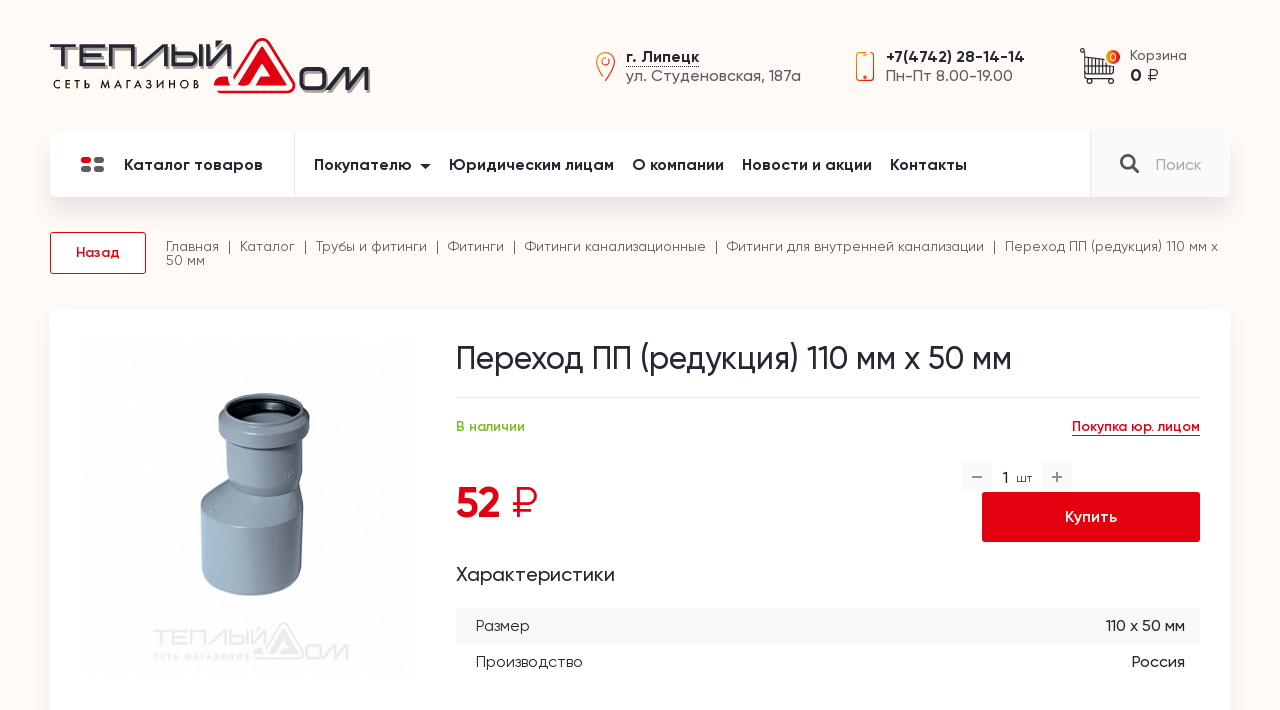

--- FILE ---
content_type: text/html; charset=UTF-8
request_url: https://xn--d1abmhhldw8f.xn--p1ai/catalog/fitingi_dlya_vnutrenney_kanalizatsii/perekhod_pp_reduktsiya_110_mm_kh_50_mm/
body_size: 20147
content:
<!DOCTYPE html>
<html prefix="og: http://ogp.me/ns#" dir="ltr" lang="ru">
<head>

    <meta http-equiv="Content-Type" content="text/html; charset=UTF-8" />
<meta name="robots" content="index, follow" />
<meta name="keywords" content="Каталог" />
<meta name="description" content="Каталог" />
<script type="text/javascript" data-skip-moving="true">(function(w, d, n) {var cl = "bx-core";var ht = d.documentElement;var htc = ht ? ht.className : undefined;if (htc === undefined || htc.indexOf(cl) !== -1){return;}var ua = n.userAgent;if (/(iPad;)|(iPhone;)/i.test(ua)){cl += " bx-ios";}else if (/Windows/i.test(ua)){cl += ' bx-win';}else if (/Macintosh/i.test(ua)){cl += " bx-mac";}else if (/Linux/i.test(ua) && !/Android/i.test(ua)){cl += " bx-linux";}else if (/Android/i.test(ua)){cl += " bx-android";}cl += (/(ipad|iphone|android|mobile|touch)/i.test(ua) ? " bx-touch" : " bx-no-touch");cl += w.devicePixelRatio && w.devicePixelRatio >= 2? " bx-retina": " bx-no-retina";var ieVersion = -1;if (/AppleWebKit/.test(ua)){cl += " bx-chrome";}else if (/Opera/.test(ua)){cl += " bx-opera";}else if (/Firefox/.test(ua)){cl += " bx-firefox";}ht.className = htc ? htc + " " + cl : cl;})(window, document, navigator);</script>


<link href="/bitrix/js/ui/design-tokens/dist/ui.design-tokens.min.css?167335390822029" type="text/css"  rel="stylesheet" />
<link href="/bitrix/js/ui/fonts/opensans/ui.font.opensans.min.css?16709300132320" type="text/css"  rel="stylesheet" />
<link href="/bitrix/js/main/popup/dist/main.popup.bundle.min.css?169338193826598" type="text/css"  rel="stylesheet" />
<link href="/local/templates/template/components/bitrix/breadcrumb/main/style.min.css?1628520198467" type="text/css"  rel="stylesheet" />
<link href="/local/templates/template/static/lib/jquery-ui/jquery-ui.min.css?162852019729238" type="text/css"  data-template-style="true"  rel="stylesheet" />
<link href="/local/templates/template/static/lib/swiper/swiper.css?162852019722236" type="text/css"  data-template-style="true"  rel="stylesheet" />
<link href="/local/templates/template/static/lib/select/select.css?16285201976098" type="text/css"  data-template-style="true"  rel="stylesheet" />
<link href="/local/templates/template/static/lib/fancybox/jquery.fancybox.css?162852019717670" type="text/css"  data-template-style="true"  rel="stylesheet" />
<link href="/local/templates/template/static/css/grid.css?16285201987006" type="text/css"  data-template-style="true"  rel="stylesheet" />
<link href="/local/templates/template/static/css/main2.css?162861169798919" type="text/css"  data-template-style="true"  rel="stylesheet" />
<link href="/local/templates/template/static/fonts/fonts.css?16285201982113" type="text/css"  data-template-style="true"  rel="stylesheet" />
<link href="/local/templates/template/components/bitrix/sale.basket.basket.line/carHeader/style.min.css?16285201983712" type="text/css"  data-template-style="true"  rel="stylesheet" />
<link href="/local/templates/template/template_styles.css?1711002826462" type="text/css"  data-template-style="true"  rel="stylesheet" />
<link href="/local/css/reaspekt/reaspekt.geobase/style.css?1628520198974" type="text/css"  data-template-style="true"  rel="stylesheet" />







<meta name="theme-color" content="#ffffff">
<meta http-equiv="X-UA-Compatible" content="IE=edge">
<meta name="viewport" content="width=device-width, initial-scale=1, maximum-scale=1">
<meta name="msapplication-TileColor" content="#ffc40d">
<link rel="shortcut icon" href="/local/templates/template/static/favicon/favicon.ico">
<link rel="mask-icon" href="/local/templates/template/static/favicon/safari-pinned-tab.svg" color="#ff0000">
<link rel="manifest" href="/local/templates/template/static/favicon/site.webmanifest">
<link rel="icon" type="image/png" sizes="16x16" href="/local/templates/template/static/favicon/favicon-16x16.png">
<link rel="icon" type="image/png" sizes="32x32" href="/local/templates/template/static/favicon/favicon-32x32.png">
<link rel="apple-touch-icon" sizes="180x180" href="/local/templates/template/static/favicon/apple-touch-icon.png">



        <title>Переход ПП (редукция) 110 мм х 50 мм</title>
    <meta name="yandex-verification" content="a1afa1da4d9e3c76" />
<!-- Yandex.Metrika counter -->
<noscript><div><img src="https://mc.yandex.ru/watch/96632832" style="position:absolute; left:-9999px;" alt="" /></div></noscript>
<!-- /Yandex.Metrika counter -->
</head>
<body>
<div class="overlay"></div>
<div class="mega-menu">
    <div class="mega-menu-in">
        <ul class="mega-menu-title">
            <li class="active">
                <a href="#mm-cat" data-toggle="tab">
                <span class="mm_burger">
                    <span></span>
                    <span></span>
                    <span></span>
                    <span></span>
                </span>
                Каталог</a>
            </li>
            <li><a href="#mm-inf" data-toggle="tab">Информация</a></li>
        </ul>
        <div class="tab-content">
            <div class="tab-pane fade in active" id="mm-cat">
                
<div class="mm">
    <ul>
                    
            <li class="menu-level-1 parent-true menu-parent">
                <a href="/catalog/baki_rasshiritelnye/">
                    Баки расширительные                </a>

                <!-- вот тут видимо что-то не так. Или кэш -->
                                    <ul>
                        <li><a href="#" class="back">Назад</a></li>
                                                	<li class="menu-level-2">
                                <a href="/catalog/flamko/">FLAMKO</a>
                            </li>
                                                	<li class="menu-level-2">
                                <a href="/catalog/oasis_10/">OASIS</a>
                            </li>
                                                	<li class="menu-level-2">
                                <a href="/catalog/wester_2/">WESTER</a>
                            </li>
                                                	<li class="menu-level-2">
                                <a href="/catalog/dzhileks_4/">ДЖИЛЕКС</a>
                            </li>
                                                
                    </ul>
                                <!--  -->
                
            </li> 

                    
            <li class="menu-level-1 parent-true menu-parent">
                <a href="/catalog/vodonagrevateli/">
                    Водонагреватели                </a>

                <!-- вот тут видимо что-то не так. Или кэш -->
                                    <ul>
                        <li><a href="#" class="back">Назад</a></li>
                                                	<li class="menu-level-2">
                                <a href="/catalog/boylery/">Бойлеры</a>
                            </li>
                                                	<li class="menu-level-2">
                                <a href="/catalog/elektricheskie/">Электрические</a>
                            </li>
                                                	<li class="menu-level-2">
                                <a href="/catalog/kolonki_gazovye/">Колонки газовые</a>
                            </li>
                                                	<li class="menu-level-2">
                                <a href="/catalog/zapasnye_chasti_dlya_vodonagrevateley/">Запасные части для водонагревателей</a>
                            </li>
                                                
                    </ul>
                                <!--  -->
                
            </li> 

                    
            <li class="menu-level-1 parent-true menu-parent">
                <a href="/catalog/gidroakkumulyatory/">
                    Гидроаккумуляторы                </a>

                <!-- вот тут видимо что-то не так. Или кэш -->
                                    <ul>
                        <li><a href="#" class="back">Назад</a></li>
                                                	<li class="menu-level-2">
                                <a href="/catalog/eterna_1/">ETERNA</a>
                            </li>
                                                	<li class="menu-level-2">
                                <a href="/catalog/oasis_9/">OASIS</a>
                            </li>
                                                	<li class="menu-level-2">
                                <a href="/catalog/wester_1/">WESTER</a>
                            </li>
                                                	<li class="menu-level-2">
                                <a href="/catalog/dzhileks_3/">ДЖИЛЕКС</a>
                            </li>
                                                
                    </ul>
                                <!--  -->
                
            </li> 

                    
            <li class="menu-level-1 ">
                <a href="/catalog/konditsionery/">
                    Кондиционеры                </a>

                <!-- вот тут видимо что-то не так. Или кэш -->
                                <!--  -->
                
            </li> 

                    
            <li class="menu-level-1 parent-true menu-parent">
                <a href="/catalog/nasosy/">
                    Насосы                </a>

                <!-- вот тут видимо что-то не так. Или кэш -->
                                    <ul>
                        <li><a href="#" class="back">Назад</a></li>
                                                	<li class="menu-level-2">
                                <a href="/catalog/drenazhnye_nasosy/">Дренажные насосы</a>
                            </li>
                                                	<li class="menu-level-2">
                                <a href="/catalog/nasosnye_stantsii/">Насосные станции</a>
                            </li>
                                                	<li class="menu-level-2">
                                <a href="/catalog/poverkhnostnye_nasosy/">Поверхностные насосы</a>
                            </li>
                                                	<li class="menu-level-2">
                                <a href="/catalog/skvazhennye_nasosy/">Скваженные насосы</a>
                            </li>
                                                	<li class="menu-level-2">
                                <a href="/catalog/tsirkulyatsionnye_nasosy/">Циркуляционные насосы</a>
                            </li>
                                                
                    </ul>
                                <!--  -->
                
            </li> 

                    
            <li class="menu-level-1 parent-true menu-parent">
                <a href="/catalog/kotly_gazovye_i_elektricheskie/">
                    Котлы газовые                </a>

                <!-- вот тут видимо что-то не так. Или кэш -->
                                    <ul>
                        <li><a href="#" class="back">Назад</a></li>
                                                	<li class="menu-level-2">
                                <a href="/catalog/napolnye_gazovye_kotly/">Напольные газовые котлы</a>
                            </li>
                                                	<li class="menu-level-2">
                                <a href="/catalog/nastennye_kotly/">Настенные котлы</a>
                            </li>
                                                
                    </ul>
                                <!--  -->
                
            </li> 

                    
            <li class="menu-level-1 parent-true menu-parent">
                <a href="/catalog/kollektornye_sistemy/">
                    Коллекторные системы                </a>

                <!-- вот тут видимо что-то не так. Или кэш -->
                                    <ul>
                        <li><a href="#" class="back">Назад</a></li>
                                                	<li class="menu-level-2">
                                <a href="/catalog/kollektornye_sistemy_valtec/">Коллекторные системы VALTEC</a>
                            </li>
                                                	<li class="menu-level-2">
                                <a href="/catalog/kollektornye_sistemy_raznye/">Коллекторные системы разные</a>
                            </li>
                                                
                    </ul>
                                <!--  -->
                
            </li> 

                    
            <li class="menu-level-1 parent-true menu-parent">
                <a href="/catalog/radiatory/">
                    Радиаторы                </a>

                <!-- вот тут видимо что-то не так. Или кэш -->
                                    <ul>
                        <li><a href="#" class="back">Назад</a></li>
                                                	<li class="menu-level-2">
                                <a href="/catalog/alyuminievye_radiatory/">Алюминиевые радиаторы</a>
                            </li>
                                                	<li class="menu-level-2">
                                <a href="/catalog/bimetallicheskie_radiatory/">Биметаллические радиаторы</a>
                            </li>
                                                	<li class="menu-level-2">
                                <a href="/catalog/stalnye_panelnye_trubchatye_radiatory/">Стальные панельные, трубчатые радиаторы</a>
                            </li>
                                                	<li class="menu-level-2">
                                <a href="/catalog/chugunnye_radiatory/">Чугунные радиаторы</a>
                            </li>
                                                
                    </ul>
                                <!--  -->
                
            </li> 

                    
            <li class="menu-level-1 parent-true menu-parent">
                <a href="/catalog/teplyy_pol_/">
                    Теплый пол                 </a>

                <!-- вот тут видимо что-то не так. Или кэш -->
                                    <ul>
                        <li><a href="#" class="back">Назад</a></li>
                                                	<li class="menu-level-2">
                                <a href="/catalog/kabel_i_termoregulyatory/">КАБЕЛЬ И ТЕРМОРЕГУЛЯТОРЫ</a>
                            </li>
                                                	<li class="menu-level-2">
                                <a href="/catalog/teplolyuks/">ТЕПЛОЛЮКС</a>
                            </li>
                                                
                    </ul>
                                <!--  -->
                
            </li> 

                    
            <li class="menu-level-1 parent-true menu-parent">
                <a href="/catalog/vannaya_komnata/">
                    Ванная комната                </a>

                <!-- вот тут видимо что-то не так. Или кэш -->
                                    <ul>
                        <li><a href="#" class="back">Назад</a></li>
                                                	<li class="menu-level-2">
                                <a href="/catalog/aksessuary_dlya_vannoy_komnaty/">Аксессуары для ванной комнаты</a>
                            </li>
                                                	<li class="menu-level-2">
                                <a href="/catalog/vanny/">Ванны</a>
                            </li>
                                                	<li class="menu-level-2">
                                <a href="/catalog/sanfayans/">Санфаянс</a>
                            </li>
                                                	<li class="menu-level-2">
                                <a href="/catalog/dushevye_kabiny_i_ograzhdeniya/">Душевые кабины и ограждения</a>
                            </li>
                                                	<li class="menu-level-2">
                                <a href="/catalog/instalyatsii_i_podvesnye_unitazy/">Инсталяции и подвесные унитазы</a>
                            </li>
                                                	<li class="menu-level-2">
                                <a href="/catalog/komplektuyushchie_k_sanfayansu/">Комплектующие к санфаянсу</a>
                            </li>
                                                	<li class="menu-level-2">
                                <a href="/catalog/mebel_i_zerkala_dlya_vannykh_komnat/">Мебель и зеркала для ванных комнат</a>
                            </li>
                                                	<li class="menu-level-2">
                                <a href="/catalog/poddony/">Поддоны</a>
                            </li>
                                                	<li class="menu-level-2">
                                <a href="/catalog/smesiteli_i_dushevye_komplekty/">Смесители и душевые комплекты</a>
                            </li>
                                                	<li class="menu-level-2">
                                <a href="/catalog/ekrany_dlya_vann/">Экраны для ванн</a>
                            </li>
                                                
                    </ul>
                                <!--  -->
                
            </li> 

                    
            <li class="menu-level-1 parent-true menu-parent">
                <a href="/catalog/polotentsesushiteli/">
                    Полотенцесушители                </a>

                <!-- вот тут видимо что-то не так. Или кэш -->
                                    <ul>
                        <li><a href="#" class="back">Назад</a></li>
                                                	<li class="menu-level-2">
                                <a href="/catalog/aquater/">AQUATER</a>
                            </li>
                                                	<li class="menu-level-2">
                                <a href="/catalog/lemark/">LEMARK</a>
                            </li>
                                                	<li class="menu-level-2">
                                <a href="/catalog/terminus/">TERMINUS</a>
                            </li>
                                                	<li class="menu-level-2">
                                <a href="/catalog/trugor/">ТРУГОР</a>
                            </li>
                                                	<li class="menu-level-2">
                                <a href="/catalog/keerol/">KEEROL</a>
                            </li>
                                                	<li class="menu-level-2">
                                <a href="/catalog/akvadrayv/">АКВАДРАЙВ</a>
                            </li>
                                                	<li class="menu-level-2">
                                <a href="/catalog/dvin/">ДВИН</a>
                            </li>
                                                	<li class="menu-level-2">
                                <a href="/catalog/point/">POINT</a>
                            </li>
                                                	<li class="menu-level-2">
                                <a href="/catalog/komplektuyushchie_dlya_polotentsesushiteley/">Комплектующие для полотенцесушителей</a>
                            </li>
                                                
                    </ul>
                                <!--  -->
                
            </li> 

                    
            <li class="menu-level-1 parent-true menu-parent">
                <a href="/catalog/schetchiki/">
                    Счетчики                </a>

                <!-- вот тут видимо что-то не так. Или кэш -->
                                    <ul>
                        <li><a href="#" class="back">Назад</a></li>
                                                	<li class="menu-level-2">
                                <a href="/catalog/schetchiki_gaza/">Счетчики газа</a>
                            </li>
                                                	<li class="menu-level-2">
                                <a href="/catalog/schetchiki_na_vodu/">Счетчики на воду</a>
                            </li>
                                                	<li class="menu-level-2">
                                <a href="/catalog/schetchiki_tepla/">Счетчики тепла</a>
                            </li>
                                                	<li class="menu-level-2">
                                <a href="/catalog/schetchiki_elektroenergii/">Счетчики электроэнергии</a>
                            </li>
                                                
                    </ul>
                                <!--  -->
                
            </li> 

                    
            <li class="menu-level-1 parent-true menu-parent">
                <a href="/catalog/moyki_dlya_kukhni_rakoviny_nad_stiralnoy_mashinoy/">
                    Мойки для кухни, раковины над стиральной машиной                </a>

                <!-- вот тут видимо что-то не так. Или кэш -->
                                    <ul>
                        <li><a href="#" class="back">Назад</a></li>
                                                	<li class="menu-level-2">
                                <a href="/catalog/moyki_granfest_kvartsevye/">Мойки GranFest кварцевые</a>
                            </li>
                                                	<li class="menu-level-2">
                                <a href="/catalog/moyki_ledeme/">Мойки LEDEME</a>
                            </li>
                                                	<li class="menu-level-2">
                                <a href="/catalog/moyki_marrbaxx/">Мойки MARRBAXX</a>
                            </li>
                                                	<li class="menu-level-2">
                                <a href="/catalog/moyki_mixline/">Мойки MIXLINE</a>
                            </li>
                                                	<li class="menu-level-2">
                                <a href="/catalog/moyki_ukinox/">Мойки UKINOX</a>
                            </li>
                                                	<li class="menu-level-2">
                                <a href="/catalog/moyki_akvaton/">Мойки АКВАТОН</a>
                            </li>
                                                	<li class="menu-level-2">
                                <a href="/catalog/moyki_stalnye/">Мойки стальные</a>
                            </li>
                                                
                    </ul>
                                <!--  -->
                
            </li> 

                    
            <li class="menu-level-1 parent-true menu-parent">
                <a href="/catalog/teplovoe_oborudovanie/">
                    Тепловое оборудование                </a>

                <!-- вот тут видимо что-то не так. Или кэш -->
                                    <ul>
                        <li><a href="#" class="back">Назад</a></li>
                                                	<li class="menu-level-2">
                                <a href="/catalog/infrakrasnye_obogrevateli/">Инфракрасные обогреватели</a>
                            </li>
                                                	<li class="menu-level-2">
                                <a href="/catalog/konvektory_elektricheskie/">Конвекторы электрические</a>
                            </li>
                                                	<li class="menu-level-2">
                                <a href="/catalog/radiatory_maslyanye/">Радиаторы масляные</a>
                            </li>
                                                
                    </ul>
                                <!--  -->
                
            </li> 

                    
            <li class="menu-level-1 ">
                <a href="/catalog/teplonositel/">
                    Теплоноситель                </a>

                <!-- вот тут видимо что-то не так. Или кэш -->
                                <!--  -->
                
            </li> 

                    
            <li class="menu-level-1 parent-true menu-parent">
                <a href="/catalog/truby_i_fitingi/">
                    Трубы и фитинги                </a>

                <!-- вот тут видимо что-то не так. Или кэш -->
                                    <ul>
                        <li><a href="#" class="back">Назад</a></li>
                                                	<li class="menu-level-2">
                                <a href="/catalog/truby/">Трубы</a>
                            </li>
                                                	<li class="menu-level-2">
                                <a href="/catalog/fitingi_/">Фитинги </a>
                            </li>
                                                
                    </ul>
                                <!--  -->
                
            </li> 

                    
            <li class="menu-level-1 parent-true menu-parent">
                <a href="/catalog/kotly_elektricheskie_2/">
                    Котлы электрические                </a>

                <!-- вот тут видимо что-то не так. Или кэш -->
                                    <ul>
                        <li><a href="#" class="back">Назад</a></li>
                                                	<li class="menu-level-2">
                                <a href="/catalog/evan/"> ЭВАН</a>
                            </li>
                                                	<li class="menu-level-2">
                                <a href="/catalog/evberg/">EVBERG</a>
                            </li>
                                                	<li class="menu-level-2">
                                <a href="/catalog/oasis/">OASIS</a>
                            </li>
                                                	<li class="menu-level-2">
                                <a href="/catalog/protherm_2/">PROTHERM</a>
                            </li>
                                                	<li class="menu-level-2">
                                <a href="/catalog/steelsun/">STEELSUN</a>
                            </li>
                                                	<li class="menu-level-2">
                                <a href="/catalog/rilano/">RILANO</a>
                            </li>
                                                	<li class="menu-level-2">
                                <a href="/catalog/thermex/">THERMEX</a>
                            </li>
                                                
                    </ul>
                                <!--  -->
                
            </li> 

                    
            <li class="menu-level-1 parent-true menu-parent">
                <a href="/catalog/uplotnitelnye_materialy/">
                    Уплотнительные материалы                </a>

                <!-- вот тут видимо что-то не так. Или кэш -->
                                    <ul>
                        <li><a href="#" class="back">Назад</a></li>
                                                	<li class="menu-level-2">
                                <a href="/catalog/germetiki_/">Герметики </a>
                            </li>
                                                	<li class="menu-level-2">
                                <a href="/catalog/uplotnitelnye_materialy_1/">Уплотнительные материалы</a>
                            </li>
                                                
                    </ul>
                                <!--  -->
                
            </li> 

                    
            <li class="menu-level-1 ">
                <a href="/catalog/yemkosti_dlya_vody/">
                    Ёмкости для воды                </a>

                <!-- вот тут видимо что-то не так. Или кэш -->
                                <!--  -->
                
            </li> 

                    
            <li class="menu-level-1 parent-true menu-parent">
                <a href="/catalog/zapornaya_armatura/">
                    Запорная арматура                </a>

                <!-- вот тут видимо что-то не так. Или кэш -->
                                    <ul>
                        <li><a href="#" class="back">Назад</a></li>
                                                	<li class="menu-level-2">
                                <a href="/catalog/ventili_i_klapany/">Вентили и клапаны</a>
                            </li>
                                                	<li class="menu-level-2">
                                <a href="/catalog/zadvizhki_i_zatvory/">Задвижки и затворы</a>
                            </li>
                                                	<li class="menu-level-2">
                                <a href="/catalog/zapornaya_i_reguliruyushchaya_armatura_euros/">Запорная и регулирующая арматура EUROS</a>
                            </li>
                                                	<li class="menu-level-2">
                                <a href="/catalog/zapornaya_i_reguliruyushchaya_armatura_pro_aqua/">Запорная и регулирующая арматура Pro Aqua</a>
                            </li>
                                                	<li class="menu-level-2">
                                <a href="/catalog/zapornaya_i_reguliruyushchaya_armatura_valtec/">Запорная и регулирующая арматура VALTEC</a>
                            </li>
                                                	<li class="menu-level-2">
                                <a href="/catalog/krany_/">Краны </a>
                            </li>
                                                	<li class="menu-level-2">
                                <a href="/catalog/krany_valflex/">Краны Valflex</a>
                            </li>
                                                	<li class="menu-level-2">
                                <a href="/catalog/krany_latunnye_/">Краны латунные </a>
                            </li>
                                                	<li class="menu-level-2">
                                <a href="/catalog/krany_latunnye_ld/">Краны латунные LD</a>
                            </li>
                                                	<li class="menu-level-2">
                                <a href="/catalog/krany_sharovye_gallop/">Краны шаровые «ГАЛЛОП»</a>
                            </li>
                                                	<li class="menu-level-2">
                                <a href="/catalog/krany_sharovye_stalnye/">Краны шаровые стальные</a>
                            </li>
                                                
                    </ul>
                                <!--  -->
                
            </li> 

                    
            <li class="menu-level-1 ">
                <a href="/catalog/manzhety/">
                    Манжеты                </a>

                <!-- вот тут видимо что-то не так. Или кэш -->
                                <!--  -->
                
            </li> 

                    
            <li class="menu-level-1 ">
                <a href="/catalog/lyuki_kanalizatsionnye_dozhdepriemniki/">
                    Люки канализационные, дождеприемники                </a>

                <!-- вот тут видимо что-то не так. Или кэш -->
                                <!--  -->
                
            </li> 

                    
            <li class="menu-level-1 ">
                <a href="/catalog/manometry_termometry/">
                    Манометры, термометры                </a>

                <!-- вот тут видимо что-то не так. Или кэш -->
                                <!--  -->
                
            </li> 

                    
            <li class="menu-level-1 ">
                <a href="/catalog/perekhody_stalnye/">
                    Переходы стальные                </a>

                <!-- вот тут видимо что-то не так. Или кэш -->
                                <!--  -->
                
            </li> 

                    
            <li class="menu-level-1 parent-true menu-parent">
                <a href="/catalog/podvodki_gibkie/">
                    Подводки гибкие                </a>

                <!-- вот тут видимо что-то не так. Или кэш -->
                                    <ul>
                        <li><a href="#" class="back">Назад</a></li>
                                                	<li class="menu-level-2">
                                <a href="/catalog/podvodka_dlya_vody/">Подводка для воды</a>
                            </li>
                                                	<li class="menu-level-2">
                                <a href="/catalog/podvodki_dlya_gaza/">Подводки для газа</a>
                            </li>
                                                
                    </ul>
                                <!--  -->
                
            </li> 

                    
            <li class="menu-level-1 ">
                <a href="/catalog/otvody_stalnye/">
                    Отводы стальные                </a>

                <!-- вот тут видимо что-то не так. Или кэш -->
                                <!--  -->
                
            </li> 

                    
            <li class="menu-level-1 ">
                <a href="/catalog/pozharnoe_oborudovanie/">
                    Пожарное оборудование                </a>

                <!-- вот тут видимо что-то не так. Или кэш -->
                                <!--  -->
                
            </li> 

                    
            <li class="menu-level-1 ">
                <a href="/catalog/sifony/">
                    Сифоны                </a>

                <!-- вот тут видимо что-то не так. Или кэш -->
                                <!--  -->
                
            </li> 

                    
            <li class="menu-level-1 parent-true menu-parent">
                <a href="/catalog/sistemy_zashchity_ot_protechki_vody/">
                    Системы защиты от протечки воды                </a>

                <!-- вот тут видимо что-то не так. Или кэш -->
                                    <ul>
                        <li><a href="#" class="back">Назад</a></li>
                                                	<li class="menu-level-2">
                                <a href="/catalog/akvastorozh/">АКВАСТОРОЖ</a>
                            </li>
                                                
                    </ul>
                                <!--  -->
                
            </li> 

                    
            <li class="menu-level-1 parent-true menu-parent">
                <a href="/catalog/filtry_1/">
                    Фильтры                </a>

                <!-- вот тут видимо что-то не так. Или кэш -->
                                    <ul>
                        <li><a href="#" class="back">Назад</a></li>
                                                	<li class="menu-level-2">
                                <a href="/catalog/filtry_bytovye/">Фильтры бытовые</a>
                            </li>
                                                	<li class="menu-level-2">
                                <a href="/catalog/filtry_mekhanicheskoy_ochistki/">Фильтры механической очистки</a>
                            </li>
                                                
                    </ul>
                                <!--  -->
                
            </li> 

                    
            <li class="menu-level-1 ">
                <a href="/catalog/teploizolyatsiya/">
                    Теплоизоляция                </a>

                <!-- вот тут видимо что-то не так. Или кэш -->
                                <!--  -->
                
            </li> 

                    
            <li class="menu-level-1 parent-true menu-parent">
                <a href="/catalog/termoreguliruyushchaya_armatura/">
                    Терморегулирующая арматура                </a>

                <!-- вот тут видимо что-то не так. Или кэш -->
                                    <ul>
                        <li><a href="#" class="back">Назад</a></li>
                                                	<li class="menu-level-2">
                                <a href="/catalog/danfoss/">DANFOSS</a>
                            </li>
                                                	<li class="menu-level-2">
                                <a href="/catalog/valtec_2/">VALTEC</a>
                            </li>
                                                	<li class="menu-level-2">
                                <a href="/catalog/vibrovstavki/">Вибровставки</a>
                            </li>
                                                	<li class="menu-level-2">
                                <a href="/catalog/gruppy_bezopasnosti/">Группы безопасности</a>
                            </li>
                                                	<li class="menu-level-2">
                                <a href="/catalog/klapany_zapornye_balansirovochnye_elektromagnitnye/">Клапаны запорные, балансировочные, электромагнитные</a>
                            </li>
                                                	<li class="menu-level-2">
                                <a href="/catalog/klapany_predokhranitelnye/">Клапаны предохранительные</a>
                            </li>
                                                	<li class="menu-level-2">
                                <a href="/catalog/klapany_radiatornye_i_komplektuyushchie/">Клапаны радиаторные и комплектующие</a>
                            </li>
                                                	<li class="menu-level-2">
                                <a href="/catalog/klapany_smesitelnye/">Клапаны смесительные</a>
                            </li>
                                                	<li class="menu-level-2">
                                <a href="/catalog/klapany_termozapornye/">Клапаны термозапорные</a>
                            </li>
                                                	<li class="menu-level-2">
                                <a href="/catalog/reduktory_regulyatory_termostrelki/">Редукторы, регуляторы, термострелки</a>
                            </li>
                                                
                    </ul>
                                <!--  -->
                
            </li> 

                    
            <li class="menu-level-1 parent-true menu-parent">
                <a href="/catalog/shlangi_polivochnye_i_aksessuary/">
                    Шланги поливочные и аксессуары                </a>

                <!-- вот тут видимо что-то не так. Или кэш -->
                                    <ul>
                        <li><a href="#" class="back">Назад</a></li>
                                                	<li class="menu-level-2">
                                <a href="/catalog/gardena/">GARDENA</a>
                            </li>
                                                	<li class="menu-level-2">
                                <a href="/catalog/hunter/">HUNTER</a>
                            </li>
                                                	<li class="menu-level-2">
                                <a href="/catalog/arkhimed/">АРХИМЕД</a>
                            </li>
                                                	<li class="menu-level-2">
                                <a href="/catalog/vikhr_3/">ВИХРЬ</a>
                            </li>
                                                	<li class="menu-level-2">
                                <a href="/catalog/sistemy_kapelnogo_poliva/">Системы капельного полива</a>
                            </li>
                                                	<li class="menu-level-2">
                                <a href="/catalog/forplast/">ФОРПЛАСТ</a>
                            </li>
                                                
                    </ul>
                                <!--  -->
                
            </li> 

            </ul>
</div>




            </div>
            <div class="tab-pane fade" id="mm-inf">
                <ul class="mobile-menu-info">
                    
			<li ><a href="/customer/">Покупателю</a></li>
			<li ><a href="/customer/receipt-and-payment/">Получение и оплата</a></li>
			<li ><a href="/customer/return/">Обмен и возврат</a></li>
			<li ><a href="/customer/service-and-support/">Сервис и поддержка</a></li>
			<li ><a href="/legal-entities/">Юридическим лицам</a></li>
			<li ><a href="/about/">О компании</a></li>
			<li ><a href="/news/">Новости и акции</a></li>
			<li ><a href="/contacts/">Контакты</a></li>
	                </ul>
                <div class="mm-info-bottom">
                    		<div class="header-geo" id="bx_3218110189_2">
		<a href="javascript:void(0)" class="city u u-dotted">
			<span class="b">г. Липецк</span>
		</a>
				<div class="address">
			ул. Опытная, 1Д		</div>
			</div>
	<div class="header-phone">
				<a href="tel:+74742348012" class="phone-link">+7(4742) 34-80-12</a>
							<div class="rasp">
				Пн-Вс 9.00-19.00			</div>
			</div>
                </div>
                <div class="mm-info-social">
                    <div class="soc">
            		<a href="https://vk.com/public183782065" target="_blank">
			<img src="/upload/iblock/413/413ee5c546233a7e98be94b99f277a87.svg" alt="">
		</a>
            		<a href="https://www.youtube.com/@user-pz1mm9ht7h" target="_blank">
			<img src="/upload/iblock/fbf/fbfce4f0fd3b6116026530f6d68663d3.svg" alt="">
		</a>
    </div>
                </div>
            </div>
        </div>
    </div>
</div>
<div class="page">
    <div>
        <header>
            <div class="container flex f-between v-center">
                <a href="#" class="header-mobile-catalog"></a>
                            <a class="main-logo" href="/">
            <img src="/local/templates/template/static/svg/logo.svg" alt="Ссылка на логотип">
        </a>
                    <div class="header-info">

                    		<div class="header-geo" id="bx_1373509569_3">
		<a href="javascript:void(0)" class="city u u-dotted">
			<span class="b">г. Липецк</span>
		</a>
				<div class="address">
			ул. Студеновская, 187а		</div>
			</div>
	<div class="header-phone">
				<a href="tel:+74742281414" class="phone-link">+7(4742) 28-14-14</a>
							<div class="rasp">
				Пн-Пт 8.00-19.00			</div>
			</div>
                    <a  href="/basket/" id="bx_basketFKauiI" class="bx-basket bx-opener header-cart"><!--'start_frame_cache_bx_basketFKauiI'-->
    <span class="cart-name">Корзина</span>
    <span class="cart-sum">0 <span class="rub">₽</span></span>
    <span class="cart-informer">0</span>
<!--'end_frame_cache_bx_basketFKauiI'--></a>
                </div>
            </div>
        </header>

        <div class="container">
            <div class="main_menu">

                

<div class="mm_store">
	<a href="/catalog/" class="mm_store_link">
		<span class="mm_burger">
			<span></span>
			<span></span>
			<span></span>
			<span></span>
		</span>
		Каталог товаров
	</a>
	<div class="mm_menu_popup">
		<div class="mm_menu_popup_container">
			<div class="mm_menu_popup_container_bg">
				<ul class="mm_store_lvl_1">
										<li class="mm_is_parent">
						<a href="/catalog/baki_rasshiritelnye/">Баки расширительные</a>
                        						<div class="mm_store_lvl_2_container">
							<ul class="mm_store_lvl_2">
																<li>
									<a href="/catalog/flamko/">FLAMKO</a>
								</li>
																<li>
									<a href="/catalog/oasis_10/">OASIS</a>
								</li>
																<li>
									<a href="/catalog/wester_2/">WESTER</a>
								</li>
																<li>
									<a href="/catalog/dzhileks_4/">ДЖИЛЕКС</a>
								</li>
															</ul>
														<div class="category_top_product">
								<div class="product_item">
									<div>
										<a href="/catalog/oasis_10/bak_rasshiritelnyy_oazis_krasnyy_24_l_/" class="image">
											<img src="/upload/iblock/1cf/1cf5e84b7058b319d5b3cfe2afafda46.jpeg" alt="">
										</a>
										<div class="title">
											<a href="/catalog/oasis_10/bak_rasshiritelnyy_oazis_krasnyy_24_l_/">Бак расширительный «Оазис» красный 24 л </a>
											<span>Бак расширительный красный 24 л Оазис</span>
										</div>
									</div>
									<div class="product_item_bottom">
										<div class="price">1 755 <span class="rub">₽</span></div>
										<button class="btn btn-outline" data-class="basket" data-method="add2basket" data-id="73064">Купить</button>
									</div>
								</div>
							</div>
													</div>
											</li>
										<li class="mm_is_parent">
						<a href="/catalog/vodonagrevateli/">Водонагреватели</a>
                        						<div class="mm_store_lvl_2_container">
							<ul class="mm_store_lvl_2">
																<li>
									<a href="/catalog/boylery/">Бойлеры</a>
								</li>
																<li>
									<a href="/catalog/elektricheskie/">Электрические</a>
								</li>
																<li>
									<a href="/catalog/kolonki_gazovye/">Колонки газовые</a>
								</li>
																<li>
									<a href="/catalog/zapasnye_chasti_dlya_vodonagrevateley/">Запасные части для водонагревателей</a>
								</li>
															</ul>
														<div class="category_top_product">
								<div class="product_item">
									<div>
										<a href="/catalog/drazice/boyler_statsionarnyy_kosvennyy_drazice_okc_100_ntr/" class="image">
											<img src="/upload/iblock/12e/itc7vb7x13i45dswofewg61w200wl9dw.jpeg" alt="">
										</a>
										<div class="title">
											<a href="/catalog/drazice/boyler_statsionarnyy_kosvennyy_drazice_okc_100_ntr/">Бойлер стационарный косвенный DRAZICE OKC 100 NTR</a>
											<span>Бойлер DRAZICE OKC 100 NTR &#40;1108708101&#41;</span>
										</div>
									</div>
									<div class="product_item_bottom">
										<div class="price">50 000 <span class="rub">₽</span></div>
										<button class="btn btn-outline" data-class="basket" data-method="add2basket" data-id="72699">Купить</button>
									</div>
								</div>
							</div>
													</div>
											</li>
										<li class="mm_is_parent">
						<a href="/catalog/gidroakkumulyatory/">Гидроаккумуляторы</a>
                        						<div class="mm_store_lvl_2_container">
							<ul class="mm_store_lvl_2">
																<li>
									<a href="/catalog/eterna_1/">ETERNA</a>
								</li>
																<li>
									<a href="/catalog/oasis_9/">OASIS</a>
								</li>
																<li>
									<a href="/catalog/wester_1/">WESTER</a>
								</li>
																<li>
									<a href="/catalog/dzhileks_3/">ДЖИЛЕКС</a>
								</li>
															</ul>
														<div class="category_top_product">
								<div class="product_item">
									<div>
										<a href="/catalog/eterna_1/gidroakkumulyator_eterna_50_litrov_gorizontalnyy/" class="image">
											<img src="/upload/iblock/34d/34d7caa0870f24c76e05c921b70d0150.jpeg" alt="">
										</a>
										<div class="title">
											<a href="/catalog/eterna_1/gidroakkumulyator_eterna_50_litrov_gorizontalnyy/">Гидроаккумулятор ETERNA 50 литров горизонтальный</a>
											<span>Гидроаккумулятор ETERNA Г-50П пластиковый фланец горизонтальный</span>
										</div>
									</div>
									<div class="product_item_bottom">
										<div class="price">3 960 <span class="rub">₽</span></div>
										<button class="btn btn-outline" data-class="basket" data-method="add2basket" data-id="73233">Купить</button>
									</div>
								</div>
							</div>
													</div>
											</li>
										<li >
						<a href="/catalog/konditsionery/">Кондиционеры</a>
                        					</li>
										<li class="mm_is_parent">
						<a href="/catalog/nasosy/">Насосы</a>
                        						<div class="mm_store_lvl_2_container">
							<ul class="mm_store_lvl_2">
																<li>
									<a href="/catalog/drenazhnye_nasosy/">Дренажные насосы</a>
								</li>
																<li>
									<a href="/catalog/nasosnye_stantsii/">Насосные станции</a>
								</li>
																<li>
									<a href="/catalog/poverkhnostnye_nasosy/">Поверхностные насосы</a>
								</li>
																<li>
									<a href="/catalog/skvazhennye_nasosy/">Скваженные насосы</a>
								</li>
																<li>
									<a href="/catalog/tsirkulyatsionnye_nasosy/">Циркуляционные насосы</a>
								</li>
															</ul>
														<div class="category_top_product">
								<div class="product_item">
									<div>
										<a href="/catalog/jemix_1/tualetnyy_nasos_izmelchitel_jemix_stp_400_lux/" class="image">
											<img src="/upload/iblock/860/59bfoln11cprr65rptugjoxd5f3wszbb.jpeg" alt="">
										</a>
										<div class="title">
											<a href="/catalog/jemix_1/tualetnyy_nasos_izmelchitel_jemix_stp_400_lux/">Туалетный насос измельчитель JEMIX STP-400 LUX</a>
											<span>Туалетный насос измельчитель STP-400 LUX</span>
										</div>
									</div>
									<div class="product_item_bottom">
										<div class="price">19 001 <span class="rub">₽</span></div>
										<button class="btn btn-outline" data-class="basket" data-method="add2basket" data-id="72480">Купить</button>
									</div>
								</div>
							</div>
													</div>
											</li>
										<li class="mm_is_parent">
						<a href="/catalog/kotly_gazovye_i_elektricheskie/">Котлы газовые</a>
                        						<div class="mm_store_lvl_2_container">
							<ul class="mm_store_lvl_2">
																<li>
									<a href="/catalog/napolnye_gazovye_kotly/">Напольные газовые котлы</a>
								</li>
																<li>
									<a href="/catalog/nastennye_kotly/">Настенные котлы</a>
								</li>
															</ul>
														<div class="category_top_product">
								<div class="product_item">
									<div>
										<a href="/catalog/protherm_1/napolnyy_gazovyy_kotel_protherm_medved_40_klom/" class="image">
											<img src="/upload/iblock/05d/w0hwe05pw69bybn6w28aki6safn50tdu.png" alt="">
										</a>
										<div class="title">
											<a href="/catalog/protherm_1/napolnyy_gazovyy_kotel_protherm_medved_40_klom/">Напольный газовый котел Protherm Медведь 40 KLOM</a>
											<span>Котел газовый напольный Протерм-Медведь&nbsp;&nbsp;40 КЛОМ</span>
										</div>
									</div>
									<div class="product_item_bottom">
										<div class="price">166 310 <span class="rub">₽</span></div>
										<button class="btn btn-outline" data-class="basket" data-method="add2basket" data-id="72835">Купить</button>
									</div>
								</div>
							</div>
													</div>
											</li>
										<li class="mm_is_parent">
						<a href="/catalog/kollektornye_sistemy/">Коллекторные системы</a>
                        						<div class="mm_store_lvl_2_container">
							<ul class="mm_store_lvl_2">
																<li>
									<a href="/catalog/kollektornye_sistemy_valtec/">Коллекторные системы VALTEC</a>
								</li>
																<li>
									<a href="/catalog/kollektornye_sistemy_raznye/">Коллекторные системы разные</a>
								</li>
															</ul>
														<div class="category_top_product">
								<div class="product_item">
									<div>
										<a href="/catalog/kollektornye_sistemy_valtec/kollektor_s_naruzhnoy_rezboy_3_4_2_x_1_2/" class="image">
											<img src="/upload/iblock/a4c/a4c52e62e00d80feffe4460745c97640.jpeg" alt="">
										</a>
										<div class="title">
											<a href="/catalog/kollektornye_sistemy_valtec/kollektor_s_naruzhnoy_rezboy_3_4_2_x_1_2/">Коллектор с наружной резьбой 3/4&quot;, 2 x 1/2&quot;</a>
											<span>Коллектор ВН 3/4&quot; МП &&nbsp;&nbsp;&#40;наружняя резьба&#41; 3/4&quot;-2-1/2&quot;</span>
										</div>
									</div>
									<div class="product_item_bottom">
										<div class="price">727 <span class="rub">₽</span></div>
										<button class="btn btn-outline" data-class="basket" data-method="add2basket" data-id="73973">Купить</button>
									</div>
								</div>
							</div>
													</div>
											</li>
										<li class="mm_is_parent">
						<a href="/catalog/radiatory/">Радиаторы</a>
                        						<div class="mm_store_lvl_2_container">
							<ul class="mm_store_lvl_2">
																<li>
									<a href="/catalog/alyuminievye_radiatory/">Алюминиевые радиаторы</a>
								</li>
																<li>
									<a href="/catalog/bimetallicheskie_radiatory/">Биметаллические радиаторы</a>
								</li>
																<li>
									<a href="/catalog/stalnye_panelnye_trubchatye_radiatory/">Стальные панельные, трубчатые радиаторы</a>
								</li>
																<li>
									<a href="/catalog/chugunnye_radiatory/">Чугунные радиаторы</a>
								</li>
															</ul>
														<div class="category_top_product">
								<div class="product_item">
									<div>
										<a href="/catalog/aquaprom/radiator_alyuminievyy_aquaprom_500_80/" class="image">
											<img src="/upload/iblock/9de/9de77407582701eaa5148e291629517f.jpeg" alt="">
										</a>
										<div class="title">
											<a href="/catalog/aquaprom/radiator_alyuminievyy_aquaprom_500_80/">Радиатор алюминиевый AQUAPROM 500/80</a>
											<span>Радиатор алюминиевый AQUAPROM 500/80&nbsp;&nbsp;16 атм., 0,32 л., 0.8 кг., 555х75х75</span>
										</div>
									</div>
									<div class="product_item_bottom">
										<div class="price">501 <span class="rub">₽</span></div>
										<button class="btn btn-outline" data-class="basket" data-method="add2basket" data-id="72962">Купить</button>
									</div>
								</div>
							</div>
													</div>
											</li>
										<li class="mm_is_parent">
						<a href="/catalog/teplyy_pol_/">Теплый пол </a>
                        						<div class="mm_store_lvl_2_container">
							<ul class="mm_store_lvl_2">
																<li>
									<a href="/catalog/kabel_i_termoregulyatory/">КАБЕЛЬ И ТЕРМОРЕГУЛЯТОРЫ</a>
								</li>
																<li>
									<a href="/catalog/teplolyuks/">ТЕПЛОЛЮКС</a>
								</li>
															</ul>
														<div class="category_top_product">
								<div class="product_item">
									<div>
										<a href="/catalog/kabel_i_termoregulyatory/termoregulyator_in_therm_pwt_002_sensornyy_s_wi_fi_belyy_/" class="image">
											<img src="/upload/iblock/3de/758khkf9qb530ekm00rchxusvhejux75.jpeg" alt="">
										</a>
										<div class="title">
											<a href="/catalog/kabel_i_termoregulyatory/termoregulyator_in_therm_pwt_002_sensornyy_s_wi_fi_belyy_/">Терморегулятор IN-THERM PWT 002 сенсорный с  WI-FI белый </a>
											<span>Терморегулятор IN-THERM 002 сенсорный, програм., с WI-FI белый</span>
										</div>
									</div>
									<div class="product_item_bottom">
										<div class="price">4 850 <span class="rub">₽</span></div>
										<button class="btn btn-outline" data-class="basket" data-method="add2basket" data-id="73282">Купить</button>
									</div>
								</div>
							</div>
													</div>
											</li>
										<li class="mm_is_parent">
						<a href="/catalog/vannaya_komnata/">Ванная комната</a>
                        						<div class="mm_store_lvl_2_container">
							<ul class="mm_store_lvl_2">
																<li>
									<a href="/catalog/aksessuary_dlya_vannoy_komnaty/">Аксессуары для ванной комнаты</a>
								</li>
																<li>
									<a href="/catalog/vanny/">Ванны</a>
								</li>
																<li>
									<a href="/catalog/sanfayans/">Санфаянс</a>
								</li>
																<li>
									<a href="/catalog/dushevye_kabiny_i_ograzhdeniya/">Душевые кабины и ограждения</a>
								</li>
																<li>
									<a href="/catalog/instalyatsii_i_podvesnye_unitazy/">Инсталяции и подвесные унитазы</a>
								</li>
																<li>
									<a href="/catalog/komplektuyushchie_k_sanfayansu/">Комплектующие к санфаянсу</a>
								</li>
																<li>
									<a href="/catalog/mebel_i_zerkala_dlya_vannykh_komnat/">Мебель и зеркала для ванных комнат</a>
								</li>
																<li>
									<a href="/catalog/poddony/">Поддоны</a>
								</li>
																<li>
									<a href="/catalog/smesiteli_i_dushevye_komplekty/">Смесители и душевые комплекты</a>
								</li>
																<li>
									<a href="/catalog/ekrany_dlya_vann/">Экраны для ванн</a>
								</li>
															</ul>
														<div class="category_top_product">
								<div class="product_item">
									<div>
										<a href="/catalog/antika_white_wave_donatony_laguna_i_dr/vanna_stalnaya_belaya_s_nozhkami_1700kh700_mm_/" class="image">
											<img src="/upload/iblock/8a9/iivxpcbl010j3iy7h36rk2wk6m5069dz.jpeg" alt="">
										</a>
										<div class="title">
											<a href="/catalog/antika_white_wave_donatony_laguna_i_dr/vanna_stalnaya_belaya_s_nozhkami_1700kh700_mm_/">Ванна стальная белая с ножками 1700х700 мм  </a>
											<span>Ванна стал. эмал.&nbsp;&nbsp;1700*700 мм&nbsp;&nbsp;белая, с ножками в компл. </span>
										</div>
									</div>
									<div class="product_item_bottom">
										<div class="price">5 950 <span class="rub">₽</span></div>
										<button class="btn btn-outline" data-class="basket" data-method="add2basket" data-id="73243">Купить</button>
									</div>
								</div>
							</div>
													</div>
											</li>
										<li class="mm_is_parent">
						<a href="/catalog/polotentsesushiteli/">Полотенцесушители</a>
                        						<div class="mm_store_lvl_2_container">
							<ul class="mm_store_lvl_2">
																<li>
									<a href="/catalog/aquater/">AQUATER</a>
								</li>
																<li>
									<a href="/catalog/lemark/">LEMARK</a>
								</li>
																<li>
									<a href="/catalog/terminus/">TERMINUS</a>
								</li>
																<li>
									<a href="/catalog/trugor/">ТРУГОР</a>
								</li>
																<li>
									<a href="/catalog/keerol/">KEEROL</a>
								</li>
																<li>
									<a href="/catalog/akvadrayv/">АКВАДРАЙВ</a>
								</li>
																<li>
									<a href="/catalog/dvin/">ДВИН</a>
								</li>
																<li>
									<a href="/catalog/point/">POINT</a>
								</li>
																<li>
									<a href="/catalog/komplektuyushchie_dlya_polotentsesushiteley/">Комплектующие для полотенцесушителей</a>
								</li>
															</ul>
														<div class="category_top_product">
								<div class="product_item">
									<div>
										<a href="/catalog/aquater/polotentsesushitel_aquater_dubay_300_800_4_4_4p_k_3_/" class="image">
											<img src="/upload/iblock/fa5/6q8bzxpbqikucjo3thnszg96foqc9e6q.jpeg" alt="">
										</a>
										<div class="title">
											<a href="/catalog/aquater/polotentsesushitel_aquater_dubay_300_800_4_4_4p_k_3_/">Полотенцесушитель AQUATER«Дубай» 300/800 (4+4+4п.) К-3 </a>
											<span>Полотенцесушитель &quot;Лесенка&quot; Дубай 300/800 &#40;4&#43;4&#43;4п.&#41; К-3 </span>
										</div>
									</div>
									<div class="product_item_bottom">
										<div class="price">10 210 <span class="rub">₽</span></div>
										<button class="btn btn-outline" data-class="basket" data-method="add2basket" data-id="75800">Купить</button>
									</div>
								</div>
							</div>
													</div>
											</li>
										<li class="mm_is_parent">
						<a href="/catalog/schetchiki/">Счетчики</a>
                        						<div class="mm_store_lvl_2_container">
							<ul class="mm_store_lvl_2">
																<li>
									<a href="/catalog/schetchiki_gaza/">Счетчики газа</a>
								</li>
																<li>
									<a href="/catalog/schetchiki_na_vodu/">Счетчики на воду</a>
								</li>
																<li>
									<a href="/catalog/schetchiki_tepla/">Счетчики тепла</a>
								</li>
																<li>
									<a href="/catalog/schetchiki_elektroenergii/">Счетчики электроэнергии</a>
								</li>
															</ul>
														<div class="category_top_product">
								<div class="product_item">
									<div>
										<a href="/catalog/nrm_bk/schetchik_gaza_gazdevays_npm_g4_levyy_l_110mm/" class="image">
											<img src="/upload/iblock/f8b/zjn9ncf7w08l9si7izqp7o8yqzx0o74w.jpeg" alt="">
										</a>
										<div class="title">
											<a href="/catalog/nrm_bk/schetchik_gaza_gazdevays_npm_g4_levyy_l_110mm/">Счетчик газа «Газдевайс» NPM-G4 левый , L= 110мм</a>
											<span>Счетчик газа NPM-G4&nbsp;&nbsp;&#40;Москва&#41; левый &#40;12шт/уп&#41;</span>
										</div>
									</div>
									<div class="product_item_bottom">
										<div class="price">2 875 <span class="rub">₽</span></div>
										<button class="btn btn-outline" data-class="basket" data-method="add2basket" data-id="72580">Купить</button>
									</div>
								</div>
							</div>
													</div>
											</li>
										<li class="mm_is_parent">
						<a href="/catalog/moyki_dlya_kukhni_rakoviny_nad_stiralnoy_mashinoy/">Мойки для кухни, раковины над стиральной машиной</a>
                        						<div class="mm_store_lvl_2_container">
							<ul class="mm_store_lvl_2">
																<li>
									<a href="/catalog/moyki_granfest_kvartsevye/">Мойки GranFest кварцевые</a>
								</li>
																<li>
									<a href="/catalog/moyki_ledeme/">Мойки LEDEME</a>
								</li>
																<li>
									<a href="/catalog/moyki_marrbaxx/">Мойки MARRBAXX</a>
								</li>
																<li>
									<a href="/catalog/moyki_mixline/">Мойки MIXLINE</a>
								</li>
																<li>
									<a href="/catalog/moyki_ukinox/">Мойки UKINOX</a>
								</li>
																<li>
									<a href="/catalog/moyki_akvaton/">Мойки АКВАТОН</a>
								</li>
																<li>
									<a href="/catalog/moyki_stalnye/">Мойки стальные</a>
								</li>
															</ul>
														<div class="category_top_product">
								<div class="product_item">
									<div>
										<a href="/catalog/moyki_granfest_kvartsevye/moyka_kukhonnaya_granula_8201_chernyy/" class="image">
											<img src="" alt="">
										</a>
										<div class="title">
											<a href="/catalog/moyki_granfest_kvartsevye/moyka_kukhonnaya_granula_8201_chernyy/">Мойка кухонная Granula 8201, черный</a>
											<span>Мойка кухонная Granula 8201, черный</span>
										</div>
									</div>
									<div class="product_item_bottom">
										<div class="price">15 523 <span class="rub">₽</span></div>
										<button class="btn btn-outline" data-class="basket" data-method="add2basket" data-id="391711">Купить</button>
									</div>
								</div>
							</div>
													</div>
											</li>
										<li class="mm_is_parent">
						<a href="/catalog/teplovoe_oborudovanie/">Тепловое оборудование</a>
                        						<div class="mm_store_lvl_2_container">
							<ul class="mm_store_lvl_2">
																<li>
									<a href="/catalog/infrakrasnye_obogrevateli/">Инфракрасные обогреватели</a>
								</li>
																<li>
									<a href="/catalog/konvektory_elektricheskie/">Конвекторы электрические</a>
								</li>
																<li>
									<a href="/catalog/radiatory_maslyanye/">Радиаторы масляные</a>
								</li>
															</ul>
														<div class="category_top_product">
								<div class="product_item">
									<div>
										<a href="/catalog/atlantic_1/konvektor_nastennyy_atlantic_f_17_essential_1000_plug_1_kvt_/" class="image">
											<img src="/upload/iblock/de7/aplbdzh844qj8hmrb7749akn7k53l9h6.jpeg" alt="">
										</a>
										<div class="title">
											<a href="/catalog/atlantic_1/konvektor_nastennyy_atlantic_f_17_essential_1000_plug_1_kvt_/">Конвектор настенный Atlantic F 17 ESSENTIAL 1000 PLUG 1 кВт </a>
											<span>Конвектор настенный Atlantic F 17 ESSENTIAL 1000 PLUG 1.0 кВт </span>
										</div>
									</div>
									<div class="product_item_bottom">
										<div class="price">3 590 <span class="rub">₽</span></div>
										<button class="btn btn-outline" data-class="basket" data-method="add2basket" data-id="75321">Купить</button>
									</div>
								</div>
							</div>
													</div>
											</li>
										<li >
						<a href="/catalog/teplonositel/">Теплоноситель</a>
                        					</li>
										<li class="mm_is_parent">
						<a href="/catalog/truby_i_fitingi/">Трубы и фитинги</a>
                        						<div class="mm_store_lvl_2_container">
							<ul class="mm_store_lvl_2">
																<li>
									<a href="/catalog/truby/">Трубы</a>
								</li>
																<li>
									<a href="/catalog/fitingi_/">Фитинги </a>
								</li>
															</ul>
														<div class="category_top_product">
								<div class="product_item">
									<div>
										<a href="/catalog/truba_iz_sshitogo_polietilena_pex/truba_pe_rt_royal_termo_16kh2_0_200_m/" class="image">
											<img src="/upload/iblock/044/21h083xk9yysqd6fx5m6f8l79o6lx9br.jpeg" alt="">
										</a>
										<div class="title">
											<a href="/catalog/truba_iz_sshitogo_polietilena_pex/truba_pe_rt_royal_termo_16kh2_0_200_m/">Труба PE-RT Royal Termo 16х2.0 (200 м)</a>
											<span>Труба PE-RT Royal Termo 16 х 2.0 &#40;200&#41;</span>
										</div>
									</div>
									<div class="product_item_bottom">
										<div class="price">35 <span class="rub">₽</span></div>
										<button class="btn btn-outline" data-class="basket" data-method="add2basket" data-id="73360">Купить</button>
									</div>
								</div>
							</div>
													</div>
											</li>
										<li class="mm_is_parent">
						<a href="/catalog/kotly_elektricheskie_2/">Котлы электрические</a>
                        						<div class="mm_store_lvl_2_container">
							<ul class="mm_store_lvl_2">
																<li>
									<a href="/catalog/evan/"> ЭВАН</a>
								</li>
																<li>
									<a href="/catalog/evberg/">EVBERG</a>
								</li>
																<li>
									<a href="/catalog/oasis/">OASIS</a>
								</li>
																<li>
									<a href="/catalog/protherm_2/">PROTHERM</a>
								</li>
																<li>
									<a href="/catalog/steelsun/">STEELSUN</a>
								</li>
																<li>
									<a href="/catalog/rilano/">RILANO</a>
								</li>
																<li>
									<a href="/catalog/thermex/">THERMEX</a>
								</li>
															</ul>
														<div class="category_top_product">
								<div class="product_item">
									<div>
										<a href="/catalog/protherm_2/kotel_elektricheskiy_nastennyy_protherm_ckat_6ke_14/" class="image">
											<img src="/upload/iblock/3ac/23qaxqd3gyago8by72n1854jdqug4bpa.jpeg" alt="">
										</a>
										<div class="title">
											<a href="/catalog/protherm_2/kotel_elektricheskiy_nastennyy_protherm_ckat_6ke_14/">Котел электрический настенный Protherm «CКАТ» 6КЕ/14</a>
											<span>Котел электрический настенный Protherm «CКАТ» 6КЕ/14</span>
										</div>
									</div>
									<div class="product_item_bottom">
										<div class="price">89 841 <span class="rub">₽</span></div>
										<button class="btn btn-outline" data-class="basket" data-method="add2basket" data-id="72586">Купить</button>
									</div>
								</div>
							</div>
													</div>
											</li>
										<li class="mm_is_parent">
						<a href="/catalog/uplotnitelnye_materialy/">Уплотнительные материалы</a>
                        						<div class="mm_store_lvl_2_container">
							<ul class="mm_store_lvl_2">
																<li>
									<a href="/catalog/germetiki_/">Герметики </a>
								</li>
																<li>
									<a href="/catalog/uplotnitelnye_materialy_1/">Уплотнительные материалы</a>
								</li>
															</ul>
														<div class="category_top_product">
								<div class="product_item">
									<div>
										<a href="/catalog/germetiki_/germetik_boxer_s_silikonovyy_sanitarnyy_belyy_260_ml_/" class="image">
											<img src="/upload/iblock/b82/fg3owgn4qiw0znojnlmt2429278dct2d.jpeg" alt="">
										</a>
										<div class="title">
											<a href="/catalog/germetiki_/germetik_boxer_s_silikonovyy_sanitarnyy_belyy_260_ml_/"> Герметик Boxer S силиконовый санитарный белый 260 мл </a>
											<span>Герметик Boxer S силиконовый санитарный белый 260 мл &#40;24 шт/кор&#41;</span>
										</div>
									</div>
									<div class="product_item_bottom">
										<div class="price">240 <span class="rub">₽</span></div>
										<button class="btn btn-outline" data-class="basket" data-method="add2basket" data-id="82110">Купить</button>
									</div>
								</div>
							</div>
													</div>
											</li>
										<li >
						<a href="/catalog/yemkosti_dlya_vody/">Ёмкости для воды</a>
                        					</li>
										<li class="mm_is_parent">
						<a href="/catalog/zapornaya_armatura/">Запорная арматура</a>
                        						<div class="mm_store_lvl_2_container">
							<ul class="mm_store_lvl_2">
																<li>
									<a href="/catalog/ventili_i_klapany/">Вентили и клапаны</a>
								</li>
																<li>
									<a href="/catalog/zadvizhki_i_zatvory/">Задвижки и затворы</a>
								</li>
																<li>
									<a href="/catalog/zapornaya_i_reguliruyushchaya_armatura_euros/">Запорная и регулирующая арматура EUROS</a>
								</li>
																<li>
									<a href="/catalog/zapornaya_i_reguliruyushchaya_armatura_pro_aqua/">Запорная и регулирующая арматура Pro Aqua</a>
								</li>
																<li>
									<a href="/catalog/zapornaya_i_reguliruyushchaya_armatura_valtec/">Запорная и регулирующая арматура VALTEC</a>
								</li>
																<li>
									<a href="/catalog/krany_/">Краны </a>
								</li>
																<li>
									<a href="/catalog/krany_valflex/">Краны Valflex</a>
								</li>
																<li>
									<a href="/catalog/krany_latunnye_/">Краны латунные </a>
								</li>
																<li>
									<a href="/catalog/krany_latunnye_ld/">Краны латунные LD</a>
								</li>
																<li>
									<a href="/catalog/krany_sharovye_gallop/">Краны шаровые «ГАЛЛОП»</a>
								</li>
																<li>
									<a href="/catalog/krany_sharovye_stalnye/">Краны шаровые стальные</a>
								</li>
															</ul>
														<div class="category_top_product">
								<div class="product_item">
									<div>
										<a href="/catalog/ventili_i_klapany/klapan_obratnyy_3_4/" class="image">
											<img src="/upload/iblock/7d8/gg5xck7ypiyub37nu66fw35gi3t8d5c6.jpeg" alt="">
										</a>
										<div class="title">
											<a href="/catalog/ventili_i_klapany/klapan_obratnyy_3_4/">Клапан обратный 3/4&quot;</a>
											<span>Клапан обратный 3/4&quot;</span>
										</div>
									</div>
									<div class="product_item_bottom">
										<div class="price">220 <span class="rub">₽</span></div>
										<button class="btn btn-outline" data-class="basket" data-method="add2basket" data-id="78359">Купить</button>
									</div>
								</div>
							</div>
													</div>
											</li>
										<li >
						<a href="/catalog/manzhety/">Манжеты</a>
                        					</li>
										<li >
						<a href="/catalog/lyuki_kanalizatsionnye_dozhdepriemniki/">Люки канализационные, дождеприемники</a>
                        					</li>
										<li >
						<a href="/catalog/manometry_termometry/">Манометры, термометры</a>
                        					</li>
										<li >
						<a href="/catalog/perekhody_stalnye/">Переходы стальные</a>
                        					</li>
										<li class="mm_is_parent">
						<a href="/catalog/podvodki_gibkie/">Подводки гибкие</a>
                        						<div class="mm_store_lvl_2_container">
							<ul class="mm_store_lvl_2">
																<li>
									<a href="/catalog/podvodka_dlya_vody/">Подводка для воды</a>
								</li>
																<li>
									<a href="/catalog/podvodki_dlya_gaza/">Подводки для газа</a>
								</li>
															</ul>
														<div class="category_top_product">
								<div class="product_item">
									<div>
										<a href="/catalog/podvodka_dlya_vody/podvodka_gibkaya_dlya_vody_n1_2_n1_2_l_2_5_m/" class="image">
											<img src="/upload/iblock/175/0mc6bdqkzebb8nr4nty8jttbx80bznlb.jpeg" alt="">
										</a>
										<div class="title">
											<a href="/catalog/podvodka_dlya_vody/podvodka_gibkaya_dlya_vody_n1_2_n1_2_l_2_5_m/">Подводка гибкая для воды Н1/2-Н1/2  L=2,5 м</a>
											<span>Подводка гибкая для воды Н1/2-Н1/2&nbsp;&nbsp;L=2.5</span>
										</div>
									</div>
									<div class="product_item_bottom">
										<div class="price">230 <span class="rub">₽</span></div>
										<button class="btn btn-outline" data-class="basket" data-method="add2basket" data-id="78077">Купить</button>
									</div>
								</div>
							</div>
													</div>
											</li>
										<li >
						<a href="/catalog/otvody_stalnye/">Отводы стальные</a>
                        					</li>
										<li >
						<a href="/catalog/pozharnoe_oborudovanie/">Пожарное оборудование</a>
                        					</li>
										<li >
						<a href="/catalog/sifony/">Сифоны</a>
                        					</li>
										<li class="mm_is_parent">
						<a href="/catalog/sistemy_zashchity_ot_protechki_vody/">Системы защиты от протечки воды</a>
                        						<div class="mm_store_lvl_2_container">
							<ul class="mm_store_lvl_2">
																<li>
									<a href="/catalog/akvastorozh/">АКВАСТОРОЖ</a>
								</li>
															</ul>
													</div>
											</li>
										<li class="mm_is_parent">
						<a href="/catalog/filtry_1/">Фильтры</a>
                        						<div class="mm_store_lvl_2_container">
							<ul class="mm_store_lvl_2">
																<li>
									<a href="/catalog/filtry_bytovye/">Фильтры бытовые</a>
								</li>
																<li>
									<a href="/catalog/filtry_mekhanicheskoy_ochistki/">Фильтры механической очистки</a>
								</li>
															</ul>
														<div class="category_top_product">
								<div class="product_item">
									<div>
										<a href="/catalog/geyzer/kartridzh_pfm_10_5_10bb_d_khol_vody/" class="image">
											<img src="/upload/iblock/10f/traxwj3nob2vysa4qo6o2pfcti1nqtdq.jpeg" alt="">
										</a>
										<div class="title">
											<a href="/catalog/geyzer/kartridzh_pfm_10_5_10bb_d_khol_vody/">Картридж ПФМ 10/5-10BB д/хол. воды</a>
											<span>Картридж ПФМ 10/5-10BB д/хол. воды</span>
										</div>
									</div>
									<div class="product_item_bottom">
										<div class="price">715 <span class="rub">₽</span></div>
										<button class="btn btn-outline" data-class="basket" data-method="add2basket" data-id="77718">Купить</button>
									</div>
								</div>
							</div>
													</div>
											</li>
										<li >
						<a href="/catalog/teploizolyatsiya/">Теплоизоляция</a>
                        					</li>
										<li class="mm_is_parent">
						<a href="/catalog/termoreguliruyushchaya_armatura/">Терморегулирующая арматура</a>
                        						<div class="mm_store_lvl_2_container">
							<ul class="mm_store_lvl_2">
																<li>
									<a href="/catalog/danfoss/">DANFOSS</a>
								</li>
																<li>
									<a href="/catalog/valtec_2/">VALTEC</a>
								</li>
																<li>
									<a href="/catalog/vibrovstavki/">Вибровставки</a>
								</li>
																<li>
									<a href="/catalog/gruppy_bezopasnosti/">Группы безопасности</a>
								</li>
																<li>
									<a href="/catalog/klapany_zapornye_balansirovochnye_elektromagnitnye/">Клапаны запорные, балансировочные, электромагнитные</a>
								</li>
																<li>
									<a href="/catalog/klapany_predokhranitelnye/">Клапаны предохранительные</a>
								</li>
																<li>
									<a href="/catalog/klapany_radiatornye_i_komplektuyushchie/">Клапаны радиаторные и комплектующие</a>
								</li>
																<li>
									<a href="/catalog/klapany_smesitelnye/">Клапаны смесительные</a>
								</li>
																<li>
									<a href="/catalog/klapany_termozapornye/">Клапаны термозапорные</a>
								</li>
																<li>
									<a href="/catalog/reduktory_regulyatory_termostrelki/">Редукторы, регуляторы, термострелки</a>
								</li>
															</ul>
														<div class="category_top_product">
								<div class="product_item">
									<div>
										<a href="/catalog/danfoss/komplekt_klapanov_asv_asv_m_du25_003z5663/" class="image">
											<img src="/upload/iblock/6e2/gry0l4nofxphceii8t3i7tjovf9yjnc9.jpeg" alt="">
										</a>
										<div class="title">
											<a href="/catalog/danfoss/komplekt_klapanov_asv_asv_m_du25_003z5663/">Комплект клапанов ASV+ASV-M Ду25 (003Z5663)</a>
											<span>Комплект клапанов ASV&#43;ASV-M Ду25 &#40;003Z5663&#41;</span>
										</div>
									</div>
									<div class="product_item_bottom">
										<div class="price">24 211 <span class="rub">₽</span></div>
										<button class="btn btn-outline" data-class="basket" data-method="add2basket" data-id="80116">Купить</button>
									</div>
								</div>
							</div>
													</div>
											</li>
										<li class="mm_is_parent">
						<a href="/catalog/shlangi_polivochnye_i_aksessuary/">Шланги поливочные и аксессуары</a>
                        						<div class="mm_store_lvl_2_container">
							<ul class="mm_store_lvl_2">
																<li>
									<a href="/catalog/gardena/">GARDENA</a>
								</li>
																<li>
									<a href="/catalog/hunter/">HUNTER</a>
								</li>
																<li>
									<a href="/catalog/arkhimed/">АРХИМЕД</a>
								</li>
																<li>
									<a href="/catalog/vikhr_3/">ВИХРЬ</a>
								</li>
																<li>
									<a href="/catalog/sistemy_kapelnogo_poliva/">Системы капельного полива</a>
								</li>
																<li>
									<a href="/catalog/forplast/">ФОРПЛАСТ</a>
								</li>
															</ul>
														<div class="category_top_product">
								<div class="product_item">
									<div>
										<a href="/catalog/gardena/konnektor_worth_1_2_/" class="image">
											<img src="/upload/iblock/ea3/i5jmvbc9o8bimrwwx0baeik14mkke75p.jpeg" alt="">
										</a>
										<div class="title">
											<a href="/catalog/gardena/konnektor_worth_1_2_/">Коннектор Worth 1/2&quot; </a>
											<span>Коннектор Worth 1/2&quot; </span>
										</div>
									</div>
									<div class="product_item_bottom">
										<div class="price">107 <span class="rub">₽</span></div>
										<button class="btn btn-outline" data-class="basket" data-method="add2basket" data-id="79047">Купить</button>
									</div>
								</div>
							</div>
													</div>
											</li>
					
				</ul>
			</div>
		</div>
	</div>
</div>
                
<div class="mm_info">
	<ul>

	
	
				<li class="parent">
			<a href="/customer/">Покупателю</a>

			<div class="mm_menu_popup">
				<div class="mm_menu_popup_container">
					<div class="mm_menu_popup_container_bg">
						<ul class="mm_info_in_lvl_1">
		
	
	

	
	
		
							<li ><a href="/customer/receipt-and-payment/">Получение и оплата</a></li>
			
		
	
	

	
	
		
							<li ><a href="/customer/return/">Обмен и возврат</a></li>
			
		
	
	

	
	
		
							<li ><a href="/customer/service-and-support/">Сервис и поддержка</a></li>
			
		
	
	

			</ul>
									</div>
								</div>
							</div>
						</li>	
	
		
							<li><a href="/legal-entities/">Юридическим лицам</a></li>
			
		
	
	

	
	
		
							<li><a href="/about/">О компании</a></li>
			
		
	
	

	
	
		
							<li><a href="/news/">Новости и акции</a></li>
			
		
	
	

	
	
		
							<li><a href="/contacts/">Контакты</a></li>
			
		
	
	


				</ul>
</div>

                <div class="search">
	                <form action="/catalog/">
	                    <div class="search-input">
	                        <input name="q" type="text" placeholder="Поиск" class="form-control" value="">
	                    </div>
	                </form>
                </div>

            </div>
        </div>

        <div class="content ">
                            
                

<div class="container">

	<div class="page-title page-title-product">
		<a href="javascript:void(0)" class="page-product-back btn btn-outline" onclick="window.history.back();">Назад</a>
        <div itemscope="" itemtype="http://schema.org/BreadcrumbList" class="breadcrumb">
                <ul><li itemprop="itemListElement" itemscope="" itemtype="http://schema.org/ListItem">
                        <a href="/" itemprop="item"><span itemprop="name">Главная</span></a>
                        <meta itemprop="position" content="1">
                    </li><li itemprop="itemListElement" itemscope="" itemtype="http://schema.org/ListItem">
                        <a href="/catalog/" itemprop="item"><span itemprop="name">Каталог</span></a>
                        <meta itemprop="position" content="2">
                    </li><li itemprop="itemListElement" itemscope="" itemtype="http://schema.org/ListItem">
                        <a href="/catalog/truby_i_fitingi/" itemprop="item"><span itemprop="name">Трубы и фитинги</span></a>
                        <meta itemprop="position" content="3">
                    </li><li itemprop="itemListElement" itemscope="" itemtype="http://schema.org/ListItem">
                        <a href="/catalog/fitingi_/" itemprop="item"><span itemprop="name">Фитинги </span></a>
                        <meta itemprop="position" content="4">
                    </li><li itemprop="itemListElement" itemscope="" itemtype="http://schema.org/ListItem">
                        <a href="/catalog/fitingi_kanalizatsionnye/" itemprop="item"><span itemprop="name">Фитинги канализационные</span></a>
                        <meta itemprop="position" content="5">
                    </li><li itemprop="itemListElement" itemscope="" itemtype="http://schema.org/ListItem">
                        <a href="/catalog/fitingi_dlya_vnutrenney_kanalizatsii/" itemprop="item"><span itemprop="name">Фитинги для внутренней канализации</span></a>
                        <meta itemprop="position" content="6">
                    </li><li itemprop="itemListElement" itemscope="" itemtype="http://schema.org/ListItem">
                        <span itemprop="name">Переход ПП (редукция) 110 мм х 50 мм</span>
                        <meta itemprop="position" content="7">
                    </li>    </ul>
               </div>	</div>

	
    <style>
        .product_item_bottom .btn {
            display: block!important;
        }
        .pp_info .flex {
            display: block!important;
        }
        .new_price_description {
            width: 100%;
            display: none!important;
            font-size: 15px;
            color: #E3000F;
            margin-top: 10px
        }

        .price .new_price {
            display: block!important;
        }
        .price .old_price {
            display: block!important;
        }

        .product_item_bottom .price {
            display: block!important;
        }

        .smartfilter .pf:first-child {
            display: block!important;
        }
    </style>
<div class="product-bg">
	<div class="pp_images">
				<div class="">
			<div class="swiper-container">
				<div class="swiper-wrapper">
                                            <div class="swiper-slide product_page__image">
                            <a data-fancybox="gallery" data-options='{"hash" : false}' href="/upload/iblock/057/ji099jxzqbk58v7ixl25a1ri92g3gyu2.jpeg" title="">
                                <img src="/upload/resize_cache/iblock/057/342_342_2/ji099jxzqbk58v7ixl25a1ri92g3gyu2.jpeg" alt="" />
                            </a>
                        </div>
                    				</div>
			</div>
		</div>
        	</div>
	<div class="pp_info">
		<h1>Переход ПП (редукция) 110 мм х 50 мм</h1>
		<div class="pp-main-info">
										<div class="pp-stock instock">В наличии</div>
									<div class="pp-jur">
				<a href="/legal-entities/" target="_blank" class="u red">Покупка юр. лицом</a>
			</div>
		</div>
		<div class="pp-price-line">
            			<div class="price">
				<span class="new_price">52 <span class="rub">₽</span></span>
								<span class="new_price_description">Идет переоценка товара, актуальную стоимость уточняйте по телефону</span>
			</div>

                        			<div class="flex">
				<div class="quantity">
					<span class="quantity_minus">
						<svg width="10" height="2" viewBox="0 0 10 2" fill="none" xmlns="http://www.w3.org/2000/svg">
							<path d="M0 2V0H10V2H0Z"/>
						</svg>
					</span>
					<input class="form-control" type="number" value="1" name="dds-quantity">
					<span class="quantity_plus">
						<svg width="10" height="10" viewBox="0 0 10 10" fill="none" xmlns="http://www.w3.org/2000/svg">
							<path fill-rule="evenodd" clip-rule="evenodd" d="M6 0H4V4H0V6H4V10H6V6H10V4H6V0Z"/>
						</svg>
					</span>
					<span class="quantity_unit">шт</span>
				</div>
				<div class="btn btn-primary product-buy btn-lg" data-class="basket" data-method="add2basket" data-id="74021">Купить</div>
			</div>
					</div>
							<div class="attribs">
			<div class="attribs-title">Характеристики</div>
			<div class="text">
				<table>
					<tbody>
                    						<tr>
							<td>Размер </td>
							<td>110 x 50 мм</td>
						</tr>
                    						<tr>
							<td>Производство </td>
							<td>Россия</td>
						</tr>
                    										</tbody>
				</table>
			</div>
					</div>
			</div>
</div>
	<div class="related">
		<div class="block-title">Комплектующие</div>

		<div class="related_list slider-products">
			<div class="swiper-container">
				<div class="swiper-wrapper">
                    	<div class="swiper-slide" id="bx_3966226736_131271_7e1b8e3524755c391129a9d7e6f2d206">
        
<div class="product_item">
    <div>
                    <a href="/catalog/ten_1_5_kvt_titaniumheat/" class="image">
                <img src="/local/templates/template/images/no-image.png" alt="">
            </a>
                <div class="title">
            <a href="/catalog/ten_1_5_kvt_titaniumheat/">ТЭН 1,5 кВт Titaniumheat</a>
            <span>ТЭН 1,5 кВт Titaniumheat</span>
        </div>
    </div>
            <div class="product_item_bottom">
                                                <div class="price">
                                            </div>
                                                        <button class="btn btn-outline" data-class="basket" data-method="add2basket" data-id="131271">Купить</button>
                    </div>
        </div>


	</div>
    	<div class="swiper-slide" id="bx_3966226736_77063_362ce596257894d11ab5c1d73d13c755">
        
<div class="product_item">
    <div>
                    <a href="/catalog/umyvalnik_khirurgicheskiy_s_otv_keramin/" class="image">
                <img src="/upload/resize_cache/iblock/d14/238_238_2/elwybfjoynhfqw15k04s5lvudh4tyudi.jpeg" alt="">
            </a>
                <div class="title">
            <a href="/catalog/umyvalnik_khirurgicheskiy_s_otv_keramin/">Умывальник хирургический </a>
            <span>Умывальник хирургический с отверстием Керамин</span>
        </div>
    </div>
            <div class="product_item_bottom">
                                                <div class="price">
                                            </div>
                                                        <button class="btn btn-outline" data-class="basket" data-method="add2basket" data-id="77063">Купить</button>
                    </div>
        </div>


	</div>
    				</div>
			</div>
					</div>
	</div>
    






</div>
	
    
                        </div>
    </div>

    <footer>
    <div class="container">
        <div class="footer-in">
            <div class="footer-left">
	            <div class="footer-address">
	<div class="footer-city">г. Липецк</div>
	<div class="footer-addresses">
                    
			<div id="bx_3485106786_3">
                					<div>ул. Студеновская, 187а</div>
                                                    Пн-Пт 8.00-19.00, Сб-Вс 9.00-17.00                                					<br> +7(4742) 28-14-14                			</div>
                    
			<div id="bx_3485106786_4">
                					<div>с. Сырское, ул. 8 Марта, д. 1а</div>
                                                    Пн-Пт 9.00-19.00, Сб-Вс 9.00-17.00                                					<br> 8 (4742) 50-18-88                			</div>
                    
			<div id="bx_3485106786_2">
                					<div>ул. Опытная, 1Д</div>
                                                    Пн-Вс 9.00-19.00                                					<br> +7(4742) 34-80-12,  +7(4742) 56-77-01                			</div>
        	</div>
</div>
                <div class="footer-actions">
                    <div class="footer-btn-container">
                        <a data-fancybox data-src="#callback-modal" href="javascript:;" class="btn footer-btn btn-block">Написать нам</a>
                    </div>

                    <div class="soc">
            		<a href="https://vk.com/public183782065" target="_blank">
			<img src="/upload/iblock/413/413ee5c546233a7e98be94b99f277a87.svg" alt="">
		</a>
            		<a href="https://www.youtube.com/@user-pz1mm9ht7h" target="_blank">
			<img src="/upload/iblock/fbf/fbfce4f0fd3b6116026530f6d68663d3.svg" alt="">
		</a>
    </div>

                </div>
            </div>
            	<ul class="footer-menu">

        	        <li><a href="/customer/return/">Получение и оплата</a></li>

        	        <li><a href="/customer/warranty/">Гарантия и возврат</a></li>

        	        <li><a href="/customer/service-and-support/">Сервис и поддержка</a></li>

        	        <li><a href="/about/">О компании</a></li>

        	        <li><a href="/contacts/">Контакты</a></li>

        	        <li><a href="/legal-entities/">Юридическим лицам</a></li>

        
	</ul>


        </div>
        <div class="footer-bottom">
            <div class="flex">
                <div class="copy">
                    © Теплый дом, 2002 - 2026	            </div>
                <div class="pol-link">
                    <a href="/privacy-policy/Пользовательское%20соглашение.docx" class="u">Пользовательское соглашение</a>                </div>
                <div class="footer-email">
                        		<a href="mailto:zakaz@lsot.ru" class="u">zakaz@lsot.ru</a>
    


                </div>
            </div>

            <div class="footer-bottom-creators">
                Разработка сайта — <a href="https://cubadesign.ru" target="_blank" class="u">CUBA</a>	        </div>
        </div>
    </div>
</footer>

    <div class="hidden" id="callback-modal">
    <div class="form-bg">
        <div id="comp_00419cfa868633ef05b4462adc3e0a46">
<form class="callback-form" action="/catalog/fitingi_dlya_vnutrenney_kanalizatsii/perekhod_pp_reduktsiya_110_mm_kh_50_mm/" method="POST"><input type="hidden" name="bxajaxid" id="bxajaxid_00419cfa868633ef05b4462adc3e0a46_8BACKi" value="00419cfa868633ef05b4462adc3e0a46" /><input type="hidden" name="AJAX_CALL" value="Y" />		<input type="hidden" name="PARAMS_HASH" value="41f6a1fb6338a70afccbd30fa82c1f78">
		<input type="hidden" name="submit" value="Отправить">
        <input type="hidden" name="sessid" id="sessid" value="6fc6805714bc56cfdc9acff2759b1565" />		<div class="h2">Обратная связь</div>
		<div class="row">
			<div class="col-6">
				<label>
					<span>Ваше имя *</span>
					<input type="text" class="form-control" name="NAME" value="" required>
				</label>
			</div>
			<div class="col-6">
				<label>
					<span>Контактный телефон *</span>
					<input type="tel" class="form-control" placeholder="+7 (___) ___-__-__" name="PHONE">
				</label>
			</div>
			<div class="col-8">
				<label>
					<span>E-mail</span>
					<input type="text" class="form-control" value="" name="EMAIL" required>
				</label>
			</div>

			<div class="col-12">
				<label>
					<span>Ваш вопрос или предложение</span>
					<textarea class="form-control" name="PREVIEW_TEXT" required></textarea>
				</label>
			</div>
		</div>

		<div class="flex v-center agree">
			<button class="btn btn-primary btn-lg">Отправить</button>
			<div class="agreement">Нажимая кнопку «Отправить» вы даете согласие <br>на <a href="/privacy-policy/%D0%9F%D0%BE%D0%BB%D1%8C%D0%B7%D0%BE%D0%B2%D0%B0%D1%82%D0%B5%D0%BB%D1%8C%D1%81%D0%BA%D0%BE%D0%B5%20%D1%81%D0%BE%D0%B3%D0%BB%D0%B0%D1%88%D0%B5%D0%BD%D0%B8%D0%B5.docx" class="u-hover" target="_blank">обработку персональных данных</a>.</div>
		</div>
	</form>


</div>
    </div>
</div>

    </div>
<!-- Yandex.Metrika counter -->
<noscript><div><img src="https://mc.yandex.ru/watch/85500001" style="position:absolute; left:-9999px;" alt="" /></div></noscript>
<!-- /Yandex.Metrika counter -->
<script>
    const SITE_TEMPLATE_PATH = "/local/templates/template";
</script>
<script type="text/javascript">if(!window.BX)window.BX={};if(!window.BX.message)window.BX.message=function(mess){if(typeof mess==='object'){for(let i in mess) {BX.message[i]=mess[i];} return true;}};</script>
<script type="text/javascript">(window.BX||top.BX).message({'pull_server_enabled':'N','pull_config_timestamp':'0','pull_guest_mode':'N','pull_guest_user_id':'0'});(window.BX||top.BX).message({'PULL_OLD_REVISION':'Для продолжения корректной работы с сайтом необходимо перезагрузить страницу.'});</script>
<script type="text/javascript">(window.BX||top.BX).message({'JS_CORE_LOADING':'Загрузка...','JS_CORE_NO_DATA':'- Нет данных -','JS_CORE_WINDOW_CLOSE':'Закрыть','JS_CORE_WINDOW_EXPAND':'Развернуть','JS_CORE_WINDOW_NARROW':'Свернуть в окно','JS_CORE_WINDOW_SAVE':'Сохранить','JS_CORE_WINDOW_CANCEL':'Отменить','JS_CORE_WINDOW_CONTINUE':'Продолжить','JS_CORE_H':'ч','JS_CORE_M':'м','JS_CORE_S':'с','JSADM_AI_HIDE_EXTRA':'Скрыть лишние','JSADM_AI_ALL_NOTIF':'Показать все','JSADM_AUTH_REQ':'Требуется авторизация!','JS_CORE_WINDOW_AUTH':'Войти','JS_CORE_IMAGE_FULL':'Полный размер'});</script><script type="text/javascript" src="/bitrix/js/main/core/core.min.js?1693381940219752"></script><script>BX.setJSList(['/bitrix/js/main/core/core_ajax.js','/bitrix/js/main/core/core_promise.js','/bitrix/js/main/polyfill/promise/js/promise.js','/bitrix/js/main/loadext/loadext.js','/bitrix/js/main/loadext/extension.js','/bitrix/js/main/polyfill/promise/js/promise.js','/bitrix/js/main/polyfill/find/js/find.js','/bitrix/js/main/polyfill/includes/js/includes.js','/bitrix/js/main/polyfill/matches/js/matches.js','/bitrix/js/ui/polyfill/closest/js/closest.js','/bitrix/js/main/polyfill/fill/main.polyfill.fill.js','/bitrix/js/main/polyfill/find/js/find.js','/bitrix/js/main/polyfill/matches/js/matches.js','/bitrix/js/main/polyfill/core/dist/polyfill.bundle.js','/bitrix/js/main/core/core.js','/bitrix/js/main/polyfill/intersectionobserver/js/intersectionobserver.js','/bitrix/js/main/lazyload/dist/lazyload.bundle.js','/bitrix/js/main/polyfill/core/dist/polyfill.bundle.js','/bitrix/js/main/parambag/dist/parambag.bundle.js']);
</script>
<script type="text/javascript">(window.BX||top.BX).message({'LANGUAGE_ID':'ru','FORMAT_DATE':'DD.MM.YYYY','FORMAT_DATETIME':'DD.MM.YYYY HH:MI:SS','COOKIE_PREFIX':'BITRIX_SM','SERVER_TZ_OFFSET':'10800','UTF_MODE':'Y','SITE_ID':'s1','SITE_DIR':'/','USER_ID':'','SERVER_TIME':'1768439541','USER_TZ_OFFSET':'0','USER_TZ_AUTO':'Y','bitrix_sessid':'6fc6805714bc56cfdc9acff2759b1565'});</script><script type="text/javascript" src="/bitrix/js/main/jquery/jquery-1.12.4.min.js?167093003197163"></script>
<script type="text/javascript" src="/bitrix/js/main/core/core.min.js?1693381940219752"></script>
<script type="text/javascript" src="/bitrix/js/pull/protobuf/protobuf.min.js?162852030476433"></script>
<script type="text/javascript" src="/bitrix/js/pull/protobuf/model.min.js?162852030414190"></script>
<script type="text/javascript" src="/bitrix/js/main/core/core_promise.min.js?16285203212490"></script>
<script type="text/javascript" src="/bitrix/js/rest/client/rest.client.min.js?16285203049240"></script>
<script type="text/javascript" src="/bitrix/js/pull/client/pull.client.min.js?168490615148309"></script>
<script type="text/javascript" src="/bitrix/js/main/popup/dist/main.popup.bundle.min.js?169338193665670"></script>
<script type="text/javascript">
					(function () {
						"use strict";

						var counter = function ()
						{
							var cookie = (function (name) {
								var parts = ("; " + document.cookie).split("; " + name + "=");
								if (parts.length == 2) {
									try {return JSON.parse(decodeURIComponent(parts.pop().split(";").shift()));}
									catch (e) {}
								}
							})("BITRIX_CONVERSION_CONTEXT_s1");

							if (cookie && cookie.EXPIRE >= BX.message("SERVER_TIME"))
								return;

							var request = new XMLHttpRequest();
							request.open("POST", "/bitrix/tools/conversion/ajax_counter.php", true);
							request.setRequestHeader("Content-type", "application/x-www-form-urlencoded");
							request.send(
								"SITE_ID="+encodeURIComponent("s1")+
								"&sessid="+encodeURIComponent(BX.bitrix_sessid())+
								"&HTTP_REFERER="+encodeURIComponent(document.referrer)
							);
						};

						if (window.frameRequestStart === true)
							BX.addCustomEvent("onFrameDataReceived", counter);
						else
							BX.ready(counter);
					})();
				</script>
<script src="https://maps.googleapis.com/maps/api/js?key=AIzaSyBLmSrYz01qDh9um3Bp6v6995mt43clmh0"></script>
<script type="text/javascript" src="/local/templates/template/static/lib/jquery-3.3.1.min.js?162852019786927"></script>
<script type="text/javascript" src="/local/templates/template/static/lib/jquery.menu-aim.js?162852019712354"></script>
<script type="text/javascript" src="/local/templates/template/static/lib/jquery-ui/jquery-ui.min.js?162852019794126"></script>
<script type="text/javascript" src="/local/templates/template/static/lib/jquery-ui/jquery.ui.touch-punch.min.js?16285201971291"></script>
<script type="text/javascript" src="/local/templates/template/static/lib/swiper/swiper.min.js?1628520197125617"></script>
<script type="text/javascript" src="/local/templates/template/static/lib/jquery.maskedinput.min.js?16285201974324"></script>
<script type="text/javascript" src="/local/templates/template/static/lib/select/select.js?1628520197110447"></script>
<script type="text/javascript" src="/local/templates/template/static/lib/fancybox/jquery.fancybox.min.js?162852019761603"></script>
<script type="text/javascript" src="/local/templates/template/static/js/common.js?162852019823293"></script>
<script type="text/javascript" src="/local/templates/template/js/costume.js?162852019810238"></script>
<script type="text/javascript" src="/local/templates/template/components/bitrix/sale.basket.basket.line/carHeader/script.min.js?16285201983876"></script>
<script type="text/javascript" src="/local/js/reaspekt/reaspekt.geobase/script.js?16285201984682"></script>
<script type="text/javascript">var _ba = _ba || []; _ba.push(["aid", "61a34a5f646dca22510e2fc4d3caa062"]); _ba.push(["host", "xn--d1abmhhldw8f.xn--p1ai"]); _ba.push(["ad[ct][item]", "[base64]"]);_ba.push(["ad[ct][user_id]", function(){return BX.message("USER_ID") ? BX.message("USER_ID") : 0;}]);_ba.push(["ad[ct][recommendation]", function() {var rcmId = "";var cookieValue = BX.getCookie("BITRIX_SM_RCM_PRODUCT_LOG");var productId = 74021;var cItems = [];var cItem;if (cookieValue){cItems = cookieValue.split(".");}var i = cItems.length;while (i--){cItem = cItems[i].split("-");if (cItem[0] == productId){rcmId = cItem[1];break;}}return rcmId;}]);_ba.push(["ad[ct][v]", "2"]);(function() {var ba = document.createElement("script"); ba.type = "text/javascript"; ba.async = true;ba.src = (document.location.protocol == "https:" ? "https://" : "http://") + "bitrix.info/ba.js";var s = document.getElementsByTagName("script")[0];s.parentNode.insertBefore(ba, s);})();</script>


<script type="text/javascript" >
   (function(m,e,t,r,i,k,a){m[i]=m[i]||function(){(m[i].a=m[i].a||[]).push(arguments)};
   m[i].l=1*new Date();
   for (var j = 0; j < document.scripts.length; j++) {if (document.scripts[j].src === r) { return; }}
   k=e.createElement(t),a=e.getElementsByTagName(t)[0],k.async=1,k.src=r,a.parentNode.insertBefore(k,a)})
   (window, document, "script", "https://mc.yandex.ru/metrika/tag.js", "ym");

   ym(96632832, "init", {
        clickmap:true,
        trackLinks:true,
        accurateTrackBounce:true
   });
</script>
<script>
var bx_basketFKauiI = new BitrixSmallCart;
</script>


<script type="text/javascript">
	bx_basketFKauiI.siteId       = 's1';
	bx_basketFKauiI.cartId       = 'bx_basketFKauiI';
	bx_basketFKauiI.ajaxPath     = '/bitrix/components/bitrix/sale.basket.basket.line/ajax.php';
	bx_basketFKauiI.templateName = 'carHeader';
	bx_basketFKauiI.arParams     =  {'HIDE_ON_BASKET_PAGES':'N','PATH_TO_AUTHORIZE':'/login/','PATH_TO_BASKET':'/basket/','PATH_TO_ORDER':'/personal/order/make/','PATH_TO_PERSONAL':'/personal/','PATH_TO_PROFILE':'/personal/','PATH_TO_REGISTER':'/login/','POSITION_FIXED':'N','SHOW_AUTHOR':'N','SHOW_EMPTY_VALUES':'Y','SHOW_NUM_PRODUCTS':'Y','SHOW_PERSONAL_LINK':'N','SHOW_PRODUCTS':'N','SHOW_REGISTRATION':'N','SHOW_TOTAL_PRICE':'Y','COMPONENT_TEMPLATE':'carHeader','CACHE_TYPE':'A','SHOW_DELAY':'Y','SHOW_NOTAVAIL':'Y','SHOW_IMAGE':'Y','SHOW_PRICE':'Y','SHOW_SUMMARY':'Y','POSITION_VERTICAL':'top','POSITION_HORIZONTAL':'right','MAX_IMAGE_SIZE':'70','AJAX':'N','~HIDE_ON_BASKET_PAGES':'N','~PATH_TO_AUTHORIZE':'/login/','~PATH_TO_BASKET':'/basket/','~PATH_TO_ORDER':'/personal/order/make/','~PATH_TO_PERSONAL':'/personal/','~PATH_TO_PROFILE':'/personal/','~PATH_TO_REGISTER':'/login/','~POSITION_FIXED':'N','~SHOW_AUTHOR':'N','~SHOW_EMPTY_VALUES':'Y','~SHOW_NUM_PRODUCTS':'Y','~SHOW_PERSONAL_LINK':'N','~SHOW_PRODUCTS':'N','~SHOW_REGISTRATION':'N','~SHOW_TOTAL_PRICE':'Y','~COMPONENT_TEMPLATE':'carHeader','~CACHE_TYPE':'A','~SHOW_DELAY':'Y','~SHOW_NOTAVAIL':'Y','~SHOW_IMAGE':'Y','~SHOW_PRICE':'Y','~SHOW_SUMMARY':'Y','~POSITION_VERTICAL':'top','~POSITION_HORIZONTAL':'right','~MAX_IMAGE_SIZE':'70','~AJAX':'N','cartId':'bx_basketFKauiI'}; // TODO \Bitrix\Main\Web\Json::encode
	bx_basketFKauiI.closeMessage = 'Скрыть';
	bx_basketFKauiI.openMessage  = 'Раскрыть';
	bx_basketFKauiI.activate();
</script>
<script type="text/javascript">
function _processform_8BACKi(){
	if (BX('bxajaxid_00419cfa868633ef05b4462adc3e0a46_8BACKi'))
	{
		var obForm = BX('bxajaxid_00419cfa868633ef05b4462adc3e0a46_8BACKi').form;
		BX.bind(obForm, 'submit', function() {BX.ajax.submitComponentForm(this, 'comp_00419cfa868633ef05b4462adc3e0a46', true)});
	}
	BX.removeCustomEvent('onAjaxSuccess', _processform_8BACKi);
}
if (BX('bxajaxid_00419cfa868633ef05b4462adc3e0a46_8BACKi'))
	_processform_8BACKi();
else
	BX.addCustomEvent('onAjaxSuccess', _processform_8BACKi);
</script>
<script type="text/javascript" >
   (function(m,e,t,r,i,k,a){m[i]=m[i]||function(){(m[i].a=m[i].a||[]).push(arguments)};
   m[i].l=1*new Date();k=e.createElement(t),a=e.getElementsByTagName(t)[0],k.async=1,k.src=r,a.parentNode.insertBefore(k,a)})
   (window, document, "script", "https://mc.yandex.ru/metrika/tag.js", "ym");

   ym(85500001, "init", {
        clickmap:true,
        trackLinks:true,
        accurateTrackBounce:true
   });
</script>
</body>
</html>

--- FILE ---
content_type: text/css
request_url: https://xn--d1abmhhldw8f.xn--p1ai/local/templates/template/static/css/grid.css?16285201987006
body_size: 1616
content:
html, body{
    padding:0;
    margin:0;
    height: 100%;
}
html {
    font-size: 14px;
    -webkit-tap-highlight-color: rgba(0, 0, 0, 0);
}
.page {
    display: flex;
    justify-content: space-between;
    flex-direction: column;
    min-height: 100%;
}
* {
    -webkit-box-sizing: border-box;
       -moz-box-sizing: border-box;
            box-sizing: border-box;
}
*:before,
*:after {
    -webkit-box-sizing: border-box;
       -moz-box-sizing: border-box;
            box-sizing: border-box;
}
input,
button,
select,
textarea {
    font-family: inherit;
    font-size: inherit;
    line-height: inherit;
}
figure {
    margin: 0;
}
img {
    vertical-align: middle;
    image-rendering: -webkit-optimize-contrast;
}
.no-select{
    -webkit-user-select: none;
       -moz-user-select: none;
        -ms-user-select: none;
            user-select: none;
}
a{
    outline: 0!important;
    color: inherit;
    text-decoration: none;
    -webkit-transition: all .15s ease;
       -moz-transition: all .15s ease;
         -o-transition: all .15s ease;
            transition: all .15s ease;
  
}
.transition{
   -webkit-transition: all .15s ease;
      -moz-transition: all .15s ease;
        -o-transition: all .15s ease;
           transition: all .15s ease;
}
a:active{
  color:inherit;
}
.u, .u-hover{
    text-decoration: none!important;
}
.u{
    border-bottom: 1px solid;
    opacity: 1;
}
.u:hover{
    border-bottom-color: transparent;
}
.u-hover{
    border-bottom: 1px solid transparent;
}
.u-hover:hover{
    border-bottom-color: inherit;
}
.u-dotted{
    border-bottom-style: dotted;
}
.u-dashed{
    border-bottom-style: dashed;
}
.b{
    font-weight: 700;
}
.cursor-p,
.cursor-p:hover{
    cursor: pointer;
}
.cursor-d,
.cursor-d:hover{
    cursor: default;
}
.flex{
    display: -webkit-flex;
    -webkit-flex-wrap: wrap;
    display: flex;
    flex-wrap: wrap;
}
.nowrap, .no-wrap{
    -webkit-flex-wrap: nowrap;
    flex-wrap: nowrap;  
}
.column {
    display: -webkit-flex;
    -webkit-flex-wrap: wrap;
    -webkit-flex-direction: column;
    display: flex;
    flex-wrap: wrap;
    flex-direction: column;
}
.container{
	margin: 0 auto;
	width: 100%;
	max-width: 1300px;
	padding: 0 50px;
}
.f-center   {-webkit-justify-content: center; justify-content: center;}
.f-start    {-webkit-justify-content: flex-start; justify-content: flex-start;}
.f-end      {-webkit-justify-content: flex-end; justify-content: flex-end;}
.f-around   {-webkit-justify-content: space-around; justify-content: space-around;}
.f-between  {-webkit-justify-content: space-between; justify-content: space-between;}

.v-start    {-webkit-align-items: flex-start; align-items: flex-start;}
.v-end      {-webkit-align-items: flex-end; align-items: flex-end;}
.v-center   {-webkit-align-items: center; align-items: center;}
.v-default  {-webkit-align-items: stretch; align-items: stretch;}

.inline       {display: inline;}
.inline-block {display: inline-block;}
.block        {display: block;}

.m-20  {margin:        20px!important;}
.mb-20 {margin-bottom: 20px!important;}
.mt-20 {margin-top:    20px!important;}
.mr-20 {margin-right:  20px!important;}
.ml-20 {margin-left:   20px!important;}

.m-15  {margin:        15px!important;}
.mb-15 {margin-bottom: 15px!important;}
.mt-15 {margin-top:    15px!important;}
.mr-15 {margin-right:  15px!important;}
.ml-15 {margin-left:   15px!important;}

.m-10  {margin:        10px!important;}
.mb-10 {margin-bottom: 10px!important;}
.mt-10 {margin-top:    10px!important;}
.mr-10 {margin-right:  10px!important;}
.ml-10 {margin-left:   10px!important;}

.m-5   {margin:        5px!important;}
.mb-5  {margin-bottom: 5px!important;}
.mt-5  {margin-top:    5px!important;}
.mr-5  {margin-right:  5px!important;}
.ml-5  {margin-left:   5px!important;}

.m-0 {margin:        0!important;}
.mb-0{margin-bottom: 0!important;}
.mt-0{margin-top:    0!important;}
.mr-0{margin-right:  0!important;}
.ml-0{margin-left:   0!important;}

.p-5{padding: 5px;}
.p-10{padding: 10px;}
.p-15{padding: 15px;}
.p-20{padding: 20px;}

.relative{position: relative!important;}
.static{position: static!important;}

.text-center{text-align: center;}
.text-left{text-align: left;}
.text-right{text-align: right;}
.text-justify{text-align: justify;}

.row{
    display: -webkit-flex;
    -webkit-flex-wrap: wrap;   
    display: flex;
    flex-wrap: wrap;
    margin-left: -15px;
    margin-right: -15px; 
}
.row-sm{
    margin-left: -8px;
    margin-right: -8px;    
}
.row-0{
    margin-left: 0;
    margin-right: 0;    
}
.col-1, 
.col-2, 
.col-3, 
.col-4, 
.col-5, 
.col-6, 
.col-7, 
.col-8, 
.col-9, 
.col-10, 
.col-11, 
.col-12,

.col-lg-1, 
.col-lg-2, 
.col-lg-3, 
.col-lg-4, 
.col-lg-5, 
.col-lg-6, 
.col-lg-7, 
.col-lg-8, 
.col-lg-9, 
.col-lg-10, 
.col-lg-11, 
.col-lg-12,

.col-md-1, 
.col-md-2, 
.col-md-3, 
.col-md-4, 
.col-md-5, 
.col-md-6, 
.col-md-7, 
.col-md-8,
.col-md-9, 
.col-md-10, 
.col-md-11, 
.col-md-12,

.col-ms-1, 
.col-ms-2, 
.col-ms-3, 
.col-ms-4, 
.col-ms-5, 
.col-ms-6, 
.col-ms-7, 
.col-ms-8, 
.col-ms-9, 
.col-ms-10, 
.col-ms-11, 
.col-ms-12,

.col-sm-1, 
.col-sm-2, 
.col-sm-3, 
.col-sm-4, 
.col-sm-5, 
.col-sm-6, 
.col-sm-7, 
.col-sm-8, 
.col-sm-9, 
.col-sm-10, 
.col-sm-11, 
.col-sm-12,

.col-xs-1, 
.col-xs-2, 
.col-xs-3, 
.col-xs-4, 
.col-xs-5, 
.col-xs-6, 
.col-xs-7, 
.col-xs-8, 
.col-xs-9, 
.col-xs-10, 
.col-xs-11, 
.col-xs-12{
    padding-left:15px;
    padding-right: 15px;
    position: relative;
}
.row-sm > [class^="col"]{
    padding-left:8px;
    padding-right: 8px;
}
.row-0 > [class^="col"]{
    padding-left:0;
    padding-right: 0;
}
.col-1  {width:  8.33333%;}
.col-2  {width: 16.66666%;}
.col-3  {width:       25%;}
.col-4  {width: 33.33333%;}
.col-5  {width: 41.66666%;}
.col-6  {width:       50%;}
.col-7  {width: 58.33333%;}
.col-8  {width: 66.66666%;}
.col-9  {width:       75%;}
.col-10 {width: 83.33333%;}
.col-11 {width: 91.66666%;}
.col-12 {width:      100%;}

.hidden                 {display: none;}
.visible                {display: block;}
.visible-flex           {display: -webkit-flex; display: flex;-webkit-flex-wrap: wrap; flex-wrap: wrap;}
.visible-inline         {display: inline;}
.visible-inline-block   {display: inline-block;}

.hidden-i               {display: none!important;}
.visible-i              {display: block!important;}
.visible-flex-i         {display: -webkit-flex!important; display: flex!important;-webkit-flex-wrap: wrap; flex-wrap: wrap}
.visible-inline-i       {display: inline!important;}
.visible-inline-block-i {display: inline-block!important;}

.col-offset-1  {margin-left:  8.33333%;}
.col-offset-2  {margin-left: 16.66666%;}
.col-offset-3  {margin-left:       25%;}
.col-offset-4  {margin-left: 33.33333%;}
.col-offset-5  {margin-left: 41.66666%;}
.col-offset-6  {margin-left:       50%;}
.col-offset-7  {margin-left: 58.33333%;}
.col-offset-8  {margin-left: 66.66666%;}
.col-offset-9  {margin-left:       75%;}
.col-offset-10 {margin-left: 83.33333%;}
.col-offset-11 {margin-left: 91.66666%;}

--- FILE ---
content_type: text/css
request_url: https://xn--d1abmhhldw8f.xn--p1ai/local/templates/template/template_styles.css?1711002826462
body_size: 137
content:
/*.product_item_bottom .btn {*/
/* display: none;*/
/*}*/
/*.pp_info .flex {*/
/* display: none*/
/*}*/
/*.new_price_description {*/
/* width: 100%;*/
/* display: block;*/
/* font-size: 15px;*/
/* color: #E3000F;*/
/* margin-top: 10px*/
/*}*/

/*.price .new_price {*/
/* display: none*/
/*}*/
/*.price .old_price {*/
/* display: none*/
/*}*/

/*.product_item_bottom .price {*/
/* display: none*/
/*}*/

/*.smartfilter .pf:first-child {*/
/* display: none*/
/*}*/

--- FILE ---
content_type: image/svg+xml
request_url: https://xn--d1abmhhldw8f.xn--p1ai/local/templates/template/static/svg/icon-geo.svg
body_size: 420
content:
<svg xmlns="http://www.w3.org/2000/svg" xmlns:xlink="http://www.w3.org/1999/xlink" width="18.773" height="29" viewBox="0 0 18.773 29"><defs><linearGradient id="a" x1="1.043" y1="0.982" x2="0" gradientUnits="objectBoundingBox"><stop offset="0" stop-color="#e3000f"/><stop offset="1" stop-color="#f69e08"/></linearGradient></defs><g transform="translate(-51.991)"><path d="M61.377,0a9.4,9.4,0,0,0-9.386,9.386c0,4.628,3.21,10.7,5.9,14.97a.59.59,0,1,0,1-.629c-4.729-7.506-5.722-11.941-5.722-14.34a8.206,8.206,0,1,1,16.412,0c0,7.348-8.586,18.551-8.673,18.663a.59.59,0,0,0,.934.722c.364-.471,8.919-11.633,8.919-19.384A9.4,9.4,0,0,0,61.377,0Z" fill="url(#a)"/><path d="M109.164,54.18a.59.59,0,1,0,0-1.18,4.173,4.173,0,1,0,3.326,1.652.59.59,0,1,0-.94.714,2.965,2.965,0,0,1,.607,1.808,2.993,2.993,0,1,1-2.993-2.993Z" transform="translate(-47.787 -47.787)" fill="url(#a)"/></g></svg>

--- FILE ---
content_type: application/javascript
request_url: https://xn--d1abmhhldw8f.xn--p1ai/local/templates/template/js/costume.js?162852019810238
body_size: 1995
content:
function ajaxUpdate(){
    $.get( "/local/templates/template/ajax/basketupdate.php", function( data ) {
        $('.dds_basket_insert').html(data);
        BX.onCustomEvent('OnBasketChange');
    });
}

$(document).on('click','.tab_type_1 li a',function () {
    let tab = $(this);
    let tabName = tab.text();
    let tabID = tab.data('id');
    $('input[name=tabName]').val(tabName);
    $('input[name=SHOP]').val(tabID);
});//для отправки информации в форму при смене табов на странице контакты


$(document).on('click', '[data-section]', function(){
    $('#face-modal [name="section"]').val($(this).data('section'));
});

$(document).on('submit', '#face-modal form', function () {
    var tthis = this;

    $.post( "/api/2quick/ajax/", {
        'action': 'legal',
        'data': $(this).serializeArray()
    }, function( data ) {
        if(!data.status) {
            alert(data.msg);
        } else {
            $.fancybox.close();
            $.fancybox.open('<div id="thank-modal"><div class="thank"><div class="form-bg"><div class="h2">Ваша заявка отправлена</div><div class="thank-text">Спасибо! наш сотрудник свяжется с вами в ближайшее время</div></div></div></div>');
            $(tthis)[0].reset();
        }

    });
    return false;
})


$(document).on('submit', '#sevices', function () {

    var tthis = this;
    $.post( "/api/2quick/ajax/", {
        'action': 'services',
        'data': $(this).serializeArray()
    }, function( data ) {
        if(!data.status) {
            alert(data.msg);
        } else {
            $.fancybox.close();
            $.fancybox.open('<div id="thank-modal"><div class="thank"><div class="form-bg"><div class="h2">Ваша заявка отправлена</div><div class="thank-text">Спасибо! наш сотрудник свяжется с вами в ближайшее время</div></div></div></div>');
        }
        $(tthis)[0].reset();
    });

    return false;
})



$(document).on('click change submit','[data-class]',function(e){
    var tqClass = $(this).attr('data-class');
    var method = $(this).attr('data-method');
    var $this = $(this);
    var data = {};
    data['data'] = {};
    data['data']['method'] = method;
    data['action'] = tqClass;
    switch (tqClass) {
        case 'tools':
            switch (e.type){
                case 'click':
                    switch (method){
                        case 'compfav':
                            $this.addClass('loading');
                            if ($this.find('span.woodmart-tooltip-label').length > 0) {
                                $this.html('<span class="woodmart-tooltip-label">Перейти в избранное</span>Перейти в избранное');
                            } else {
                                $this.text('Перейти в избранное');
                            }
                            $this.find('span.woodmart-tooltip-label').text('Перейти в избранное');
                            data['data']['id'] = $this.attr('data-id');
                            data['data']['add'] = $this.attr('data-add');
                            break;
                        case 'compfavdelete':
                            $this.addClass('loading');
                            data['data']['id'] = $this.attr('data-id');
                            data['data']['add'] = $this.attr('data-add');
                            break;
                        default:
                            location.href = $this.data('redirect');
                            return false;
                            break;
                    }
                    break;
                default:
                    return false;
                    break;
            }
            break;
        case 'basket':
            switch (e.type){
                case 'click':
                    switch (method){
                        case 'add2basket':
                            data['data']['id'] = $this.attr('data-id');
                            data['data']['quantity'] = $('[name="dds-quantity"]').val();
                            break;
                        case 'delete':
                            data['data']['id'] = $this.attr('data-id');

                            break;
                        case 'set_coupon':
                            data['data']['coupon'] = $this.parents('.coupon').find('[name="coupon_code"]').val();
                            break;
                        case 'update_all':
                            $this.parents('form').addClass("processing").block({
                                message: null,
                                overlayCSS: {
                                    background: "#fff",
                                    opacity: .6
                                }
                            });
                            data['data']['items'] = {};
                            $this.parents('form').find('input[name="dds-quantity"]').each(function (key, value) {
                                data['data']['items'][key] = {
                                    id: $(this).data('id'),
                                    quantity: $(this).val(),
                                }
                            });
                            break;
                        case 'delete_all':
                            break;
                        default:
                            return false;
                            break;
                    }
                    break;
                case 'change':
                    switch (method){
                        case 'update':
                            data['data']['id'] = $this.attr('data-id');
                            data['data']['quantity'] = $this.val();
                            break;
                        default:
                            return false;
                            break;
                    }
                    break;
                default:
                    return false;
                    break;
            }
            break;
        case 'order':
            switch (e.type){
                case 'click':
                    switch (method){
                        case 'order_oneclick':
                            data['data']['data'] = $this.parents('form').serializeArray();
                            break;
                        default:
                            return false;
                            break;
                    }
                    break;
                default:
                    return false;
                    break;
            }
    }
    $.ajax({
        url: "/api/2quick/ajax/index.php",
        type: "POST",
        dataType: 'json',
        data: data,
        success: function (result) {
            switch (method){
                case 'compfav':
                    $this.removeClass('loading');
                    $this.attr('data-action','');
                    break;
                case 'compfavdelete':
                    updateFavComp();
                    break;
                case 'add2basket':
                    $.fancybox.open('<div id="thank-modal"><div class="thank"><div class="form-bg"><div class="h2">Отлично!</div><div class="thank-text">Товар добавлен в корзину.</div></div></div></div>',
                    );
                    ajaxUpdate();
                    break;
                case 'delete':
                    $this.parent().addClass('deleted');
                    setTimeout(function() {
                        $('.cart_item.deleted').css({'opacity':'0'}).slideUp(300);
                        setTimeout(function() {
                            $('.cart_item.deleted').remove();
                        }, 300);
                        ajaxUpdate();
                    }, 900);


                    break;
                case 'delete_all':
                    ajaxUpdate();
                    break;
                case 'set_coupon':
                    ajaxUpdate();
                    ajaxUpdateModal();
                    orderUpdate();
                    break;
                case 'update_all':
                    $this.parents('form').removeClass("processing").unblock();
                    ajaxUpdate();
                    ajaxUpdateModal();
                    break;
                case 'update':
                    ajaxUpdate();
                    break;
                case 'order_oneclick':
                    $this.parents('form').find('label').each(function () {
                        $(this).removeClass('error');
                    });
                    if (result['result']['STATUS'] === 'ERROR') {
                        for (let i = 0; i < result['result']['FIELDS'].length; i++) {
                            $this.parents('form').find('input[name="'+result['result']['FIELDS'][i]+'"]').parents('label').addClass('error');
                        }
                    }
                    else if (typeof result['result']['ORDER_ID'] !== 'undefined') {
                        $.fancybox.close();
                        $.fancybox.open('<div id="thank-modal"><div class="thank"><div class="form-bg"><div class="h2">Ваш заказ успешно оформлен</div><div class="thank-text">Ваш заказ №'+result['result']['ORDER_ID']+'. Наш сотрудник свяжется с вами в ближайшее время</div></div></div></div>',
                            {
                                afterClose: function () {
                                    location.href = '/';
                                },
                            }
                        );
                    }
            }
        }
    });
    return false;
});

--- FILE ---
content_type: image/svg+xml
request_url: https://xn--d1abmhhldw8f.xn--p1ai/local/templates/template/static/svg/menu-down.svg
body_size: 96
content:
<svg xmlns="http://www.w3.org/2000/svg" width="11" height="5" viewBox="0 0 11 5"><path d="M5.5,0,11,5H0Z" transform="translate(11 5) rotate(180)" fill="#262732"/></svg>